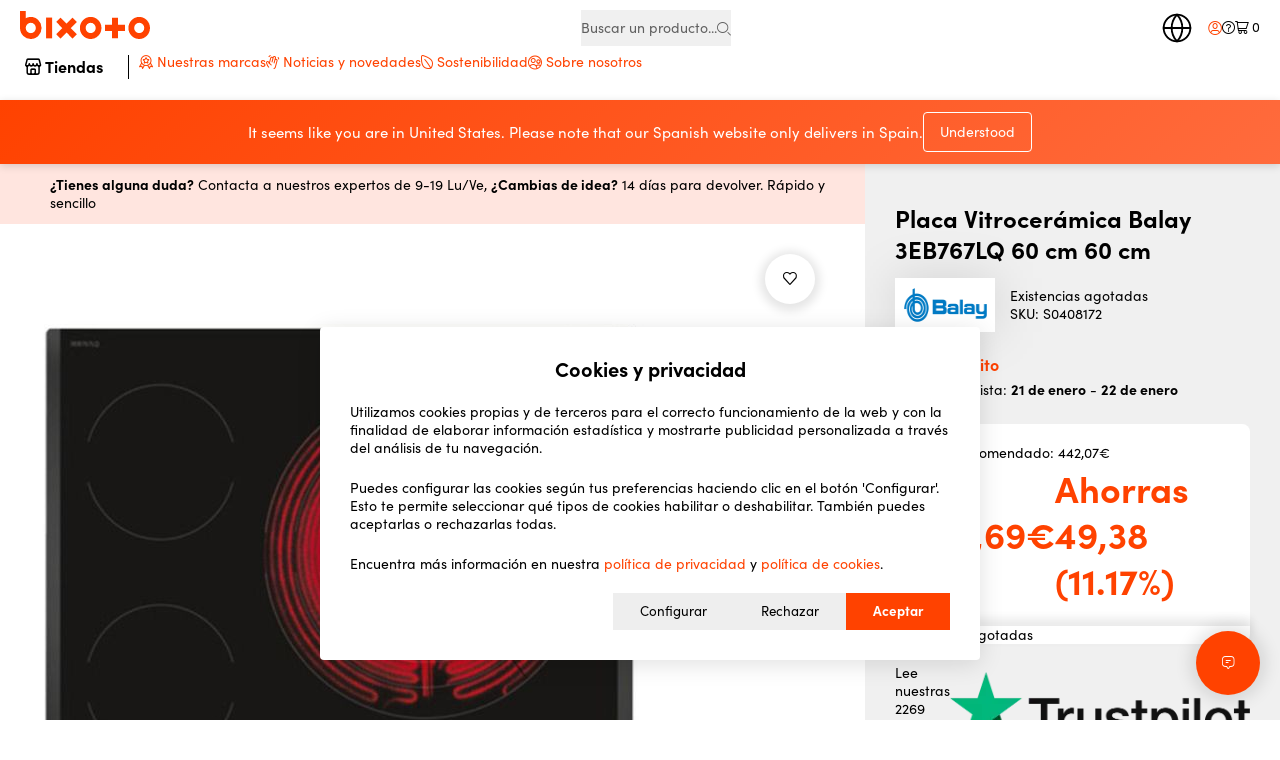

--- FILE ---
content_type: text/css
request_url: https://bixoto.com/_app/immutable/assets/QtySelector.aMP2Dcvy.css
body_size: 413
content:
:root{--main: #ff4200;--main--l: #fff4f2;--secondary: #34c9a2;--secondary--l: #ebfaf6;--alt: #e49b2d;--alt--h: #e18904;--grey: #f0f0f0;--grey--border: #b8b8b8;--grey--b: #606060;--white: #ffffff;--black: #000000;--red: #d32020;--sm: 480px;--md: 768px;--lg: 1024px;--xl: 1200px;--xxl: 1500px;--header-height: 100px;--header-height-sm: 60px}.qty-wrapper.svelte-1zvrza{display:flex;align-items:center;background:#fff}.qty-wrapper.svelte-1zvrza .icon-minus-full:where(.svelte-1zvrza),.qty-wrapper.svelte-1zvrza .icon-plus-full:where(.svelte-1zvrza){position:relative;width:32px;height:30px;display:flex;justify-content:center;align-items:center;transition:all linear .125s;cursor:pointer;border:1px solid var(--grey--b)}.qty-wrapper.svelte-1zvrza .icon-minus-full:where(.svelte-1zvrza):before,.qty-wrapper.svelte-1zvrza .icon-plus-full:where(.svelte-1zvrza):before{content:"";position:absolute;border-bottom:1px solid black;width:14px}.qty-wrapper.svelte-1zvrza .icon-plus-full:where(.svelte-1zvrza):after{content:"";position:absolute;border-bottom:1px solid black;width:14px;transform:rotate(90deg)}.qty-wrapper.svelte-1zvrza input:where(.svelte-1zvrza){height:20px;width:24px;background:transparent;text-align:center;padding:4px 5px;color:var(--grey--b);border:1px solid var(--grey--b);transition:all linear .125s;-webkit-appearance:none;-moz-appearance:textfield;margin:0 -1px}.qty-wrapper.svelte-1zvrza input:where(.svelte-1zvrza):hover,.qty-wrapper.svelte-1zvrza input:where(.svelte-1zvrza):focus{border:1px solid #cad7d5;outline:0}.qty-wrapper.svelte-1zvrza input:where(.svelte-1zvrza)::-webkit-outer-spin-button,.qty-wrapper.svelte-1zvrza input:where(.svelte-1zvrza)::-webkit-inner-spin-button{-webkit-appearance:none;margin:0}.qty-wrapper.nullable.svelte-1zvrza{height:40px}.qty-wrapper.nullable.svelte-1zvrza .icon-minus-full:where(.svelte-1zvrza),.qty-wrapper.nullable.svelte-1zvrza .icon-plus-full:where(.svelte-1zvrza){border:none;width:38px;height:40px}.qty-wrapper.nullable.svelte-1zvrza input:where(.svelte-1zvrza){border:none;color:#000;border-left:1px solid var(--grey--border);border-right:1px solid var(--grey--border)}


--- FILE ---
content_type: text/css
request_url: https://bixoto.com/_app/immutable/assets/BrandsBanner.mnhgS-zZ.css
body_size: 620
content:
.content.svelte-uetrmt{width:100000px}.text.svelte-uetrmt{display:flex;align-items:center;animation-name:svelte-uetrmt-animation;animation-timing-function:linear;animation-iteration-count:infinite;float:left}.paused.svelte-uetrmt .text:where(.svelte-uetrmt){animation-play-state:paused}@keyframes svelte-uetrmt-animation{to{transform:translate(-100%)}}:root{--main: #ff4200;--main--l: #fff4f2;--secondary: #34c9a2;--secondary--l: #ebfaf6;--alt: #e49b2d;--alt--h: #e18904;--grey: #f0f0f0;--grey--border: #b8b8b8;--grey--b: #606060;--white: #ffffff;--black: #000000;--red: #d32020;--sm: 480px;--md: 768px;--lg: 1024px;--xl: 1200px;--xxl: 1500px;--header-height: 100px;--header-height-sm: 60px}.brands.product.svelte-1v2gxi7{margin:0 -20px}@media(min-width:769px){.brands.product.svelte-1v2gxi7{margin-left:-35px;margin-right:-35px}}@media(min-width:769px){.brands.product.svelte-1v2gxi7{margin-left:-50px;margin-right:-50px}}.brands__inner.svelte-1v2gxi7{display:flex;flex-direction:column;align-items:center;padding-top:20px;padding-bottom:20px}@media(min-width:769px){.brands__inner.svelte-1v2gxi7{flex-direction:row;justify-content:space-between;padding-top:40px;padding-bottom:40px}}.brands__inner.svelte-1v2gxi7 h2:where(.svelte-1v2gxi7){font-weight:700;color:#000;line-height:1;margin-bottom:0}.brands__title.svelte-1v2gxi7 h2:where(.svelte-1v2gxi7){font-weight:900;margin-bottom:15px}@media(max-width:768px){.brands__title.svelte-1v2gxi7{display:flex;justify-content:space-between}.brands__title.svelte-1v2gxi7 h2:where(.svelte-1v2gxi7){margin-bottom:8px}.brands__title.svelte-1v2gxi7 a:where(.svelte-1v2gxi7){display:none}}.brands__images.svelte-1v2gxi7{display:flex;flex-wrap:wrap;justify-content:space-around;align-items:center;width:100%;position:relative}@media(min-width:769px){.brands__images.svelte-1v2gxi7{width:calc(100% - 220px)}}.brands__images.svelte-1v2gxi7:before,.brands__images.svelte-1v2gxi7:after{content:"";position:absolute;pointer-events:none;z-index:1;width:50px;height:100%;background:linear-gradient(90deg,#fff0,#fff)}.brands__images.svelte-1v2gxi7:before{left:0;transform:rotate(180deg)}.brands__images.svelte-1v2gxi7:after{right:0}.brands__images.svelte-1v2gxi7 a:where(.svelte-1v2gxi7){display:flex;justify-content:center;padding:0 5px}@media(min-width:769px){.brands__images.svelte-1v2gxi7 a:where(.svelte-1v2gxi7){padding:0 15px}}@media(min-width:769px){.brands__images.svelte-1v2gxi7 a:where(.svelte-1v2gxi7):hover img:where(.svelte-1v2gxi7){transform:scale(1.1)}}.brands__images.svelte-1v2gxi7 a:where(.svelte-1v2gxi7) img:where(.svelte-1v2gxi7){height:auto;width:100%;margin:10px;max-width:100px;transition:all linear .125s}@media(min-width:769px){.brands__images.svelte-1v2gxi7 a:where(.svelte-1v2gxi7) img:where(.svelte-1v2gxi7){max-width:130px}}


--- FILE ---
content_type: application/javascript; charset=UTF-8
request_url: https://bixoto.com/_app/immutable/chunks/C3_VJq3y.js
body_size: 12399
content:
try{let e="undefined"!=typeof window?window:"undefined"!=typeof global?global:"undefined"!=typeof globalThis?globalThis:"undefined"!=typeof self?self:{},t=(new e.Error).stack;t&&(e._sentryDebugIds=e._sentryDebugIds||{},e._sentryDebugIds[t]="073afde9-0aae-44f4-b0f8-be07442359fe",e._sentryDebugIdIdentifier="sentry-dbid-073afde9-0aae-44f4-b0f8-be07442359fe")}catch(Le){}try{let e="undefined"!=typeof window?window:"undefined"!=typeof global?global:"undefined"!=typeof globalThis?globalThis:"undefined"!=typeof self?self:{},t=(new e.Error).stack;t&&(e._sentryDebugIds=e._sentryDebugIds||{},e._sentryDebugIds[t]="9c0f282c-2115-4b8a-8c14-5a6bf1196b26",e._sentryDebugIdIdentifier="sentry-dbid-9c0f282c-2115-4b8a-8c14-5a6bf1196b26")}catch(Le){}import"./DJKKWlwy.js";import{o as e,d as t}from"./GcBbX0Jz.js";import{p as n,D as i,aK as s,Y as r,g as o,aF as a,a6 as d,b as c,bc as u,d as l,r as h,a as I,e as f,aE as m,F as p,c as E,f as x,u as S,s as g}from"./DJECql2h.js";import{s as T}from"./CnenSvO6.js";import{b as A}from"./DH61Aw0b.js";import{p as C,r as b,s as _}from"./72Q9vhJm.js";import{p as y,S as L,R as O}from"./CQPwZLqH.js";import{_ as v,a as M,f as F,g as R,M as w,b as D,c as N,d as k,u as U}from"./DBcaL1ws.js";import{e as B}from"./Cf5HaTeb.js";import{a as P}from"./Br8BmTU0.js";import{e as H}from"./Bluo_ywy.js";import{c as V}from"./CJx6R4aa.js";import{n as $}from"./DmQB8o-P.js";import{i as j}from"./DzAkY1fT.js";var G,z,X,K,W,q,Y={ANCHOR:"mdc-menu-surface--anchor",ANIMATING_CLOSED:"mdc-menu-surface--animating-closed",ANIMATING_OPEN:"mdc-menu-surface--animating-open",FIXED:"mdc-menu-surface--fixed",IS_OPEN_BELOW:"mdc-menu-surface--is-open-below",OPEN:"mdc-menu-surface--open",ROOT:"mdc-menu-surface"},Q={CLOSED_EVENT:"MDCMenuSurface:closed",CLOSING_EVENT:"MDCMenuSurface:closing",OPENED_EVENT:"MDCMenuSurface:opened",OPENING_EVENT:"MDCMenuSurface:opening",FOCUSABLE_ELEMENTS:["button:not(:disabled)",'[href]:not([aria-disabled="true"])',"input:not(:disabled)","select:not(:disabled)","textarea:not(:disabled)",'[tabindex]:not([tabindex="-1"]):not([aria-disabled="true"])'].join(", ")},Z={TRANSITION_OPEN_DURATION:120,TRANSITION_CLOSE_DURATION:75,MARGIN_TO_EDGE:32,ANCHOR_TO_MENU_SURFACE_WIDTH_RATIO:.67,TOUCH_EVENT_WAIT_MS:30};(z=G||(G={}))[z.BOTTOM=1]="BOTTOM",z[z.CENTER=2]="CENTER",z[z.RIGHT=4]="RIGHT",z[z.FLIP_RTL=8]="FLIP_RTL",(K=X||(X={}))[K.TOP_LEFT=0]="TOP_LEFT",K[K.TOP_RIGHT=4]="TOP_RIGHT",K[K.BOTTOM_LEFT=1]="BOTTOM_LEFT",K[K.BOTTOM_RIGHT=5]="BOTTOM_RIGHT",K[K.TOP_START=8]="TOP_START",K[K.TOP_END=12]="TOP_END",K[K.BOTTOM_START=9]="BOTTOM_START",K[K.BOTTOM_END=13]="BOTTOM_END";var J={LIST_ITEM_ACTIVATED_CLASS:"mdc-list-item--activated",LIST_ITEM_CLASS:"mdc-list-item",LIST_ITEM_DISABLED_CLASS:"mdc-list-item--disabled",LIST_ITEM_SELECTED_CLASS:"mdc-list-item--selected",LIST_ITEM_TEXT_CLASS:"mdc-list-item__text",LIST_ITEM_PRIMARY_TEXT_CLASS:"mdc-list-item__primary-text",ROOT:"mdc-list"};(W={})[""+J.LIST_ITEM_ACTIVATED_CLASS]="mdc-list-item--activated",W[""+J.LIST_ITEM_CLASS]="mdc-list-item",W[""+J.LIST_ITEM_DISABLED_CLASS]="mdc-list-item--disabled",W[""+J.LIST_ITEM_SELECTED_CLASS]="mdc-list-item--selected",W[""+J.LIST_ITEM_PRIMARY_TEXT_CLASS]="mdc-list-item__primary-text",W[""+J.ROOT]="mdc-list";var ee=((q={})[""+J.LIST_ITEM_ACTIVATED_CLASS]="mdc-deprecated-list-item--activated",q[""+J.LIST_ITEM_CLASS]="mdc-deprecated-list-item",q[""+J.LIST_ITEM_DISABLED_CLASS]="mdc-deprecated-list-item--disabled",q[""+J.LIST_ITEM_SELECTED_CLASS]="mdc-deprecated-list-item--selected",q[""+J.LIST_ITEM_TEXT_CLASS]="mdc-deprecated-list-item__text",q[""+J.LIST_ITEM_PRIMARY_TEXT_CLASS]="mdc-deprecated-list-item__primary-text",q[""+J.ROOT]="mdc-deprecated-list",q),te={ACTION_EVENT:"MDCList:action",SELECTION_CHANGE_EVENT:"MDCList:selectionChange",ARIA_CHECKED:"aria-checked",ARIA_CHECKED_CHECKBOX_SELECTOR:'[role="checkbox"][aria-checked="true"]',ARIA_CHECKED_RADIO_SELECTOR:'[role="radio"][aria-checked="true"]',ARIA_CURRENT:"aria-current",ARIA_DISABLED:"aria-disabled",ARIA_ORIENTATION:"aria-orientation",ARIA_ORIENTATION_HORIZONTAL:"horizontal",ARIA_ROLE_CHECKBOX_SELECTOR:'[role="checkbox"]',ARIA_SELECTED:"aria-selected",ARIA_INTERACTIVE_ROLES_SELECTOR:'[role="listbox"], [role="menu"]',ARIA_MULTI_SELECTABLE_SELECTOR:'[aria-multiselectable="true"]',CHECKBOX_RADIO_SELECTOR:'input[type="checkbox"], input[type="radio"]',CHECKBOX_SELECTOR:'input[type="checkbox"]',CHILD_ELEMENTS_TO_TOGGLE_TABINDEX:"\n    ."+J.LIST_ITEM_CLASS+" button:not(:disabled),\n    ."+J.LIST_ITEM_CLASS+" a,\n    ."+ee[J.LIST_ITEM_CLASS]+" button:not(:disabled),\n    ."+ee[J.LIST_ITEM_CLASS]+" a\n  ",DEPRECATED_SELECTOR:".mdc-deprecated-list",FOCUSABLE_CHILD_ELEMENTS:"\n    ."+J.LIST_ITEM_CLASS+" button:not(:disabled),\n    ."+J.LIST_ITEM_CLASS+" a,\n    ."+J.LIST_ITEM_CLASS+' input[type="radio"]:not(:disabled),\n    .'+J.LIST_ITEM_CLASS+' input[type="checkbox"]:not(:disabled),\n    .'+ee[J.LIST_ITEM_CLASS]+" button:not(:disabled),\n    ."+ee[J.LIST_ITEM_CLASS]+" a,\n    ."+ee[J.LIST_ITEM_CLASS]+' input[type="radio"]:not(:disabled),\n    .'+ee[J.LIST_ITEM_CLASS]+' input[type="checkbox"]:not(:disabled)\n  ',RADIO_SELECTOR:'input[type="radio"]',SELECTED_ITEM_SELECTOR:'[aria-selected="true"], [aria-current="true"]'},ne={UNSET_INDEX:-1,TYPEAHEAD_BUFFER_CLEAR_TIMEOUT_MS:300},ie=["input","button","textarea","select"],se=function(e){var t=e.target;if(t){var n=(""+t.tagName).toLowerCase();-1===ie.indexOf(n)&&e.preventDefault()}};function re(e,t){var n,i=e.nextChar,s=e.focusItemAtIndex,r=e.sortedIndexByFirstChar,o=e.focusedItemIndex,a=e.skipFocus,d=e.isItemAtIndexDisabled;return clearTimeout(t.bufferClearTimeout),t.bufferClearTimeout=setTimeout(function(){ae(t)},ne.TYPEAHEAD_BUFFER_CLEAR_TIMEOUT_MS),t.typeaheadBuffer=t.typeaheadBuffer+i,n=1===t.typeaheadBuffer.length?function(e,t,n,i){var s=i.typeaheadBuffer[0],r=e.get(s);if(!r)return-1;if(s===i.currentFirstChar&&r[i.sortedIndexCursor].index===t){i.sortedIndexCursor=(i.sortedIndexCursor+1)%r.length;var o=r[i.sortedIndexCursor].index;if(!n(o))return o}i.currentFirstChar=s;var a,d=-1;for(a=0;a<r.length;a++)if(!n(r[a].index)){d=a;break}for(;a<r.length;a++)if(r[a].index>t&&!n(r[a].index)){d=a;break}if(-1!==d)return i.sortedIndexCursor=d,r[i.sortedIndexCursor].index;return-1}(r,o,d,t):function(e,t,n){var i=n.typeaheadBuffer[0],s=e.get(i);if(!s)return-1;var r=s[n.sortedIndexCursor];if(0===r.text.lastIndexOf(n.typeaheadBuffer,0)&&!t(r.index))return r.index;var o=(n.sortedIndexCursor+1)%s.length,a=-1;for(;o!==n.sortedIndexCursor;){var d=s[o],c=0===d.text.lastIndexOf(n.typeaheadBuffer,0),u=!t(d.index);if(c&&u){a=o;break}o=(o+1)%s.length}if(-1!==a)return n.sortedIndexCursor=a,s[n.sortedIndexCursor].index;return-1}(r,d,t),-1===n||a||s(n),n}function oe(e){return e.typeaheadBuffer.length>0}function ae(e){e.typeaheadBuffer=""}function de(e,t){var n=e.event,i=e.isTargetListItem,s=e.focusedItemIndex,r=e.focusItemAtIndex,o=e.sortedIndexByFirstChar,a=e.isItemAtIndexDisabled,d="ArrowLeft"===$(n),c="ArrowUp"===$(n),u="ArrowRight"===$(n),l="ArrowDown"===$(n),h="Home"===$(n),I="End"===$(n),f="Enter"===$(n),m="Spacebar"===$(n);return n.altKey||n.ctrlKey||n.metaKey||d||c||u||l||h||I||f?-1:m||1!==n.key.length?m?(i&&se(n),i&&oe(t)?re({focusItemAtIndex:r,focusedItemIndex:s,nextChar:" ",sortedIndexByFirstChar:o,skipFocus:!1,isItemAtIndexDisabled:a},t):-1):-1:(se(n),re({focusItemAtIndex:r,focusedItemIndex:s,nextChar:n.key.toLowerCase(),sortedIndexByFirstChar:o,skipFocus:!1,isItemAtIndexDisabled:a},t))}var ce=["Alt","Control","Meta","Shift"];function ue(e){var t=new Set(e?ce.filter(function(t){return e.getModifierState(t)}):[]);return function(e){return e.every(function(e){return t.has(e)})&&e.length===t.size}}var le,he,Ie=function(e){function t(n){var i=e.call(this,M(M({},t.defaultAdapter),n))||this;return i.wrapFocus=!1,i.isVertical=!0,i.isSingleSelectionList=!1,i.areDisabledItemsFocusable=!0,i.selectedIndex=ne.UNSET_INDEX,i.focusedItemIndex=ne.UNSET_INDEX,i.useActivatedClass=!1,i.useSelectedAttr=!1,i.ariaCurrentAttrValue=null,i.isCheckboxList=!1,i.isRadioList=!1,i.lastSelectedIndex=null,i.hasTypeahead=!1,i.typeaheadState={bufferClearTimeout:0,currentFirstChar:"",sortedIndexCursor:0,typeaheadBuffer:""},i.sortedIndexByFirstChar=new Map,i}return v(t,e),Object.defineProperty(t,"strings",{get:function(){return te},enumerable:!1,configurable:!0}),Object.defineProperty(t,"cssClasses",{get:function(){return J},enumerable:!1,configurable:!0}),Object.defineProperty(t,"numbers",{get:function(){return ne},enumerable:!1,configurable:!0}),Object.defineProperty(t,"defaultAdapter",{get:function(){return{addClassForElementIndex:function(){},focusItemAtIndex:function(){},getAttributeForElementIndex:function(){return null},getFocusedElementIndex:function(){return 0},getListItemCount:function(){return 0},hasCheckboxAtIndex:function(){return!1},hasRadioAtIndex:function(){return!1},isCheckboxCheckedAtIndex:function(){return!1},isFocusInsideList:function(){return!1},isRootFocused:function(){return!1},listItemAtIndexHasClass:function(){return!1},notifyAction:function(){},notifySelectionChange:function(){},removeClassForElementIndex:function(){},setAttributeForElementIndex:function(){},setCheckedCheckboxOrRadioAtIndex:function(){},setTabIndexForListItemChildren:function(){},getPrimaryTextAtIndex:function(){return""}}},enumerable:!1,configurable:!0}),t.prototype.layout=function(){0!==this.adapter.getListItemCount()&&(this.adapter.hasCheckboxAtIndex(0)?this.isCheckboxList=!0:this.adapter.hasRadioAtIndex(0)?this.isRadioList=!0:this.maybeInitializeSingleSelection(),this.hasTypeahead&&(this.sortedIndexByFirstChar=this.typeaheadInitSortedIndex()))},t.prototype.getFocusedItemIndex=function(){return this.focusedItemIndex},t.prototype.setWrapFocus=function(e){this.wrapFocus=e},t.prototype.setVerticalOrientation=function(e){this.isVertical=e},t.prototype.setSingleSelection=function(e){this.isSingleSelectionList=e,e&&(this.maybeInitializeSingleSelection(),this.selectedIndex=this.getSelectedIndexFromDOM())},t.prototype.setDisabledItemsFocusable=function(e){this.areDisabledItemsFocusable=e},t.prototype.maybeInitializeSingleSelection=function(){var e=this.getSelectedIndexFromDOM();e!==ne.UNSET_INDEX&&(this.adapter.listItemAtIndexHasClass(e,J.LIST_ITEM_ACTIVATED_CLASS)&&this.setUseActivatedClass(!0),this.isSingleSelectionList=!0,this.selectedIndex=e)},t.prototype.getSelectedIndexFromDOM=function(){for(var e=ne.UNSET_INDEX,t=this.adapter.getListItemCount(),n=0;n<t;n++){var i=this.adapter.listItemAtIndexHasClass(n,J.LIST_ITEM_SELECTED_CLASS),s=this.adapter.listItemAtIndexHasClass(n,J.LIST_ITEM_ACTIVATED_CLASS);if(i||s){e=n;break}}return e},t.prototype.setHasTypeahead=function(e){this.hasTypeahead=e,e&&(this.sortedIndexByFirstChar=this.typeaheadInitSortedIndex())},t.prototype.isTypeaheadInProgress=function(){return this.hasTypeahead&&oe(this.typeaheadState)},t.prototype.setUseActivatedClass=function(e){this.useActivatedClass=e},t.prototype.setUseSelectedAttribute=function(e){this.useSelectedAttr=e},t.prototype.getSelectedIndex=function(){return this.selectedIndex},t.prototype.setSelectedIndex=function(e,t){void 0===t&&(t={}),this.isIndexValid(e)&&(this.isCheckboxList?this.setCheckboxAtIndex(e,t):this.isRadioList?this.setRadioAtIndex(e,t):this.setSingleSelectionAtIndex(e,t))},t.prototype.handleFocusIn=function(e){e>=0&&(this.focusedItemIndex=e,this.adapter.setAttributeForElementIndex(e,"tabindex","0"),this.adapter.setTabIndexForListItemChildren(e,"0"))},t.prototype.handleFocusOut=function(e){var t=this;e>=0&&(this.adapter.setAttributeForElementIndex(e,"tabindex","-1"),this.adapter.setTabIndexForListItemChildren(e,"-1")),setTimeout(function(){t.adapter.isFocusInsideList()||t.setTabindexToFirstSelectedOrFocusedItem()},0)},t.prototype.isIndexDisabled=function(e){return this.adapter.listItemAtIndexHasClass(e,J.LIST_ITEM_DISABLED_CLASS)},t.prototype.handleKeydown=function(e,t,n){var i,s=this,r="ArrowLeft"===$(e),o="ArrowUp"===$(e),a="ArrowRight"===$(e),d="ArrowDown"===$(e),c="Home"===$(e),u="End"===$(e),l="Enter"===$(e),h="Spacebar"===$(e),I=this.isVertical&&d||!this.isVertical&&a,f=this.isVertical&&o||!this.isVertical&&r,m="A"===e.key||"a"===e.key,p=ue(e);if(this.adapter.isRootFocused()){if((f||u)&&p([]))e.preventDefault(),this.focusLastElement();else if((I||c)&&p([]))e.preventDefault(),this.focusFirstElement();else if(f&&p(["Shift"])&&this.isCheckboxList){e.preventDefault(),-1!==(x=this.focusLastElement())&&this.setSelectedIndexOnAction(x,!1)}else if(I&&p(["Shift"])&&this.isCheckboxList){e.preventDefault(),-1!==(x=this.focusFirstElement())&&this.setSelectedIndexOnAction(x,!1)}this.hasTypeahead&&de({event:e,focusItemAtIndex:function(e){s.focusItemAtIndex(e)},focusedItemIndex:-1,isTargetListItem:t,sortedIndexByFirstChar:this.sortedIndexByFirstChar,isItemAtIndexDisabled:function(e){return s.isIndexDisabled(e)}},this.typeaheadState)}else{var E=this.adapter.getFocusedElementIndex();if(!(-1===E&&(E=n)<0)){if(I&&p([]))se(e),this.focusNextElement(E);else if(f&&p([]))se(e),this.focusPrevElement(E);else if(I&&p(["Shift"])&&this.isCheckboxList){se(e),-1!==(x=this.focusNextElement(E))&&this.setSelectedIndexOnAction(x,!1)}else if(f&&p(["Shift"])&&this.isCheckboxList){var x;se(e),-1!==(x=this.focusPrevElement(E))&&this.setSelectedIndexOnAction(x,!1)}else if(c&&p([]))se(e),this.focusFirstElement();else if(u&&p([]))se(e),this.focusLastElement();else if(c&&p(["Control","Shift"])&&this.isCheckboxList){if(se(e),this.isIndexDisabled(E))return;this.focusFirstElement(),this.toggleCheckboxRange(0,E,E)}else if(u&&p(["Control","Shift"])&&this.isCheckboxList){if(se(e),this.isIndexDisabled(E))return;this.focusLastElement(),this.toggleCheckboxRange(E,this.adapter.getListItemCount()-1,E)}else if(m&&p(["Control"])&&this.isCheckboxList)e.preventDefault(),this.checkboxListToggleAll(this.selectedIndex===ne.UNSET_INDEX?[]:this.selectedIndex,!0);else if((l||h)&&p([])){if(t){if((S=e.target)&&"A"===S.tagName&&l)return;if(se(e),this.isIndexDisabled(E))return;this.isTypeaheadInProgress()||(this.isSelectableList()&&this.setSelectedIndexOnAction(E,!1),this.adapter.notifyAction(E))}}else if((l||h)&&p(["Shift"])&&this.isCheckboxList){var S;if((S=e.target)&&"A"===S.tagName&&l)return;if(se(e),this.isIndexDisabled(E))return;this.isTypeaheadInProgress()||(this.toggleCheckboxRange(null!==(i=this.lastSelectedIndex)&&void 0!==i?i:E,E,E),this.adapter.notifyAction(E))}if(this.hasTypeahead)de({event:e,focusItemAtIndex:function(e){s.focusItemAtIndex(e)},focusedItemIndex:this.focusedItemIndex,isTargetListItem:t,sortedIndexByFirstChar:this.sortedIndexByFirstChar,isItemAtIndexDisabled:function(e){return s.isIndexDisabled(e)}},this.typeaheadState)}}},t.prototype.handleClick=function(e,t,n){var i,s=ue(n);e!==ne.UNSET_INDEX&&(this.isIndexDisabled(e)||(s([])?(this.isSelectableList()&&this.setSelectedIndexOnAction(e,t),this.adapter.notifyAction(e)):this.isCheckboxList&&s(["Shift"])&&(this.toggleCheckboxRange(null!==(i=this.lastSelectedIndex)&&void 0!==i?i:e,e,e),this.adapter.notifyAction(e))))},t.prototype.focusNextElement=function(e){var t=this.adapter.getListItemCount(),n=e,i=null;do{if(++n>=t){if(!this.wrapFocus)return e;n=0}if(n===i)return-1;i=null!=i?i:n}while(!this.areDisabledItemsFocusable&&this.isIndexDisabled(n));return this.focusItemAtIndex(n),n},t.prototype.focusPrevElement=function(e){var t=this.adapter.getListItemCount(),n=e,i=null;do{if(--n<0){if(!this.wrapFocus)return e;n=t-1}if(n===i)return-1;i=null!=i?i:n}while(!this.areDisabledItemsFocusable&&this.isIndexDisabled(n));return this.focusItemAtIndex(n),n},t.prototype.focusFirstElement=function(){return this.focusNextElement(-1)},t.prototype.focusLastElement=function(){return this.focusPrevElement(this.adapter.getListItemCount())},t.prototype.focusInitialElement=function(){var e=this.getFirstSelectedOrFocusedItemIndex();return this.focusItemAtIndex(e),e},t.prototype.setEnabled=function(e,t){this.isIndexValid(e,!1)&&(t?(this.adapter.removeClassForElementIndex(e,J.LIST_ITEM_DISABLED_CLASS),this.adapter.setAttributeForElementIndex(e,te.ARIA_DISABLED,"false")):(this.adapter.addClassForElementIndex(e,J.LIST_ITEM_DISABLED_CLASS),this.adapter.setAttributeForElementIndex(e,te.ARIA_DISABLED,"true")))},t.prototype.setSingleSelectionAtIndex=function(e,t){if(void 0===t&&(t={}),this.selectedIndex!==e||t.forceUpdate){var n=J.LIST_ITEM_SELECTED_CLASS;this.useActivatedClass&&(n=J.LIST_ITEM_ACTIVATED_CLASS),this.selectedIndex!==ne.UNSET_INDEX&&this.adapter.removeClassForElementIndex(this.selectedIndex,n),this.setAriaForSingleSelectionAtIndex(e),this.setTabindexAtIndex(e),e!==ne.UNSET_INDEX&&this.adapter.addClassForElementIndex(e,n),this.selectedIndex=e,t.isUserInteraction&&!t.forceUpdate&&this.adapter.notifySelectionChange([e])}},t.prototype.setAriaForSingleSelectionAtIndex=function(e){this.selectedIndex===ne.UNSET_INDEX&&(this.ariaCurrentAttrValue=this.adapter.getAttributeForElementIndex(e,te.ARIA_CURRENT));var t=null!==this.ariaCurrentAttrValue,n=t?te.ARIA_CURRENT:te.ARIA_SELECTED;if(this.selectedIndex!==ne.UNSET_INDEX&&this.adapter.setAttributeForElementIndex(this.selectedIndex,n,"false"),e!==ne.UNSET_INDEX){var i=t?this.ariaCurrentAttrValue:"true";this.adapter.setAttributeForElementIndex(e,n,i)}},t.prototype.getSelectionAttribute=function(){return this.useSelectedAttr?te.ARIA_SELECTED:te.ARIA_CHECKED},t.prototype.setRadioAtIndex=function(e,t){void 0===t&&(t={});var n=this.getSelectionAttribute();this.adapter.setCheckedCheckboxOrRadioAtIndex(e,!0),(this.selectedIndex!==e||t.forceUpdate)&&(this.selectedIndex!==ne.UNSET_INDEX&&this.adapter.setAttributeForElementIndex(this.selectedIndex,n,"false"),this.adapter.setAttributeForElementIndex(e,n,"true"),this.selectedIndex=e,t.isUserInteraction&&!t.forceUpdate&&this.adapter.notifySelectionChange([e]))},t.prototype.setCheckboxAtIndex=function(e,t){void 0===t&&(t={});for(var n=this.selectedIndex,i=t.isUserInteraction?new Set(n===ne.UNSET_INDEX?[]:n):null,s=this.getSelectionAttribute(),r=[],o=0;o<this.adapter.getListItemCount();o++){var a=null==i?void 0:i.has(o),d=e.indexOf(o)>=0;d!==a&&r.push(o),this.adapter.setCheckedCheckboxOrRadioAtIndex(o,d),this.adapter.setAttributeForElementIndex(o,s,d?"true":"false")}this.selectedIndex=e,t.isUserInteraction&&r.length&&this.adapter.notifySelectionChange(r)},t.prototype.toggleCheckboxRange=function(e,t,n){this.lastSelectedIndex=n;for(var i=new Set(this.selectedIndex===ne.UNSET_INDEX?[]:this.selectedIndex),s=!(null==i?void 0:i.has(n)),r=F([e,t].sort(),2),o=r[0],a=r[1],d=this.getSelectionAttribute(),c=[],u=o;u<=a;u++){if(!this.isIndexDisabled(u))s!==i.has(u)&&(c.push(u),this.adapter.setCheckedCheckboxOrRadioAtIndex(u,s),this.adapter.setAttributeForElementIndex(u,d,""+s),s?i.add(u):i.delete(u))}c.length&&(this.selectedIndex=R([],F(i)),this.adapter.notifySelectionChange(c))},t.prototype.setTabindexAtIndex=function(e){this.focusedItemIndex===ne.UNSET_INDEX&&0!==e?this.adapter.setAttributeForElementIndex(0,"tabindex","-1"):this.focusedItemIndex>=0&&this.focusedItemIndex!==e&&this.adapter.setAttributeForElementIndex(this.focusedItemIndex,"tabindex","-1"),this.selectedIndex instanceof Array||this.selectedIndex===e||this.adapter.setAttributeForElementIndex(this.selectedIndex,"tabindex","-1"),e!==ne.UNSET_INDEX&&this.adapter.setAttributeForElementIndex(e,"tabindex","0")},t.prototype.isSelectableList=function(){return this.isSingleSelectionList||this.isCheckboxList||this.isRadioList},t.prototype.setTabindexToFirstSelectedOrFocusedItem=function(){var e=this.getFirstSelectedOrFocusedItemIndex();this.setTabindexAtIndex(e)},t.prototype.getFirstSelectedOrFocusedItemIndex=function(){return this.isSelectableList()?"number"==typeof this.selectedIndex&&this.selectedIndex!==ne.UNSET_INDEX?this.selectedIndex:this.selectedIndex instanceof Array&&this.selectedIndex.length>0?this.selectedIndex.reduce(function(e,t){return Math.min(e,t)}):0:Math.max(this.focusedItemIndex,0)},t.prototype.isIndexValid=function(e,t){var n=this;if(void 0===t&&(t=!0),e instanceof Array){if(!this.isCheckboxList&&t)throw new Error("MDCListFoundation: Array of index is only supported for checkbox based list");return 0===e.length||e.some(function(e){return n.isIndexInRange(e)})}if("number"==typeof e){if(this.isCheckboxList&&t)throw new Error("MDCListFoundation: Expected array of index for checkbox based list but got number: "+e);return this.isIndexInRange(e)||this.isSingleSelectionList&&e===ne.UNSET_INDEX}return!1},t.prototype.isIndexInRange=function(e){var t=this.adapter.getListItemCount();return e>=0&&e<t},t.prototype.setSelectedIndexOnAction=function(e,t){this.lastSelectedIndex=e,this.isCheckboxList?(this.toggleCheckboxAtIndex(e,t),this.adapter.notifySelectionChange([e])):this.setSelectedIndex(e,{isUserInteraction:!0})},t.prototype.toggleCheckboxAtIndex=function(e,t){var n,i=this.getSelectionAttribute(),s=this.adapter.isCheckboxCheckedAtIndex(e);t?n=s:(n=!s,this.adapter.setCheckedCheckboxOrRadioAtIndex(e,n)),this.adapter.setAttributeForElementIndex(e,i,n?"true":"false");var r=this.selectedIndex===ne.UNSET_INDEX?[]:this.selectedIndex.slice();n?r.push(e):r=r.filter(function(t){return t!==e}),this.selectedIndex=r},t.prototype.focusItemAtIndex=function(e){this.adapter.focusItemAtIndex(e),this.focusedItemIndex=e},t.prototype.checkboxListToggleAll=function(e,t){var n=this.adapter.getListItemCount();if(e.length===n)this.setCheckboxAtIndex([],{isUserInteraction:t});else{for(var i=[],s=0;s<n;s++)(!this.isIndexDisabled(s)||e.indexOf(s)>-1)&&i.push(s);this.setCheckboxAtIndex(i,{isUserInteraction:t})}},t.prototype.typeaheadMatchItem=function(e,t,n){var i=this;return void 0===n&&(n=!1),re({focusItemAtIndex:function(e){i.focusItemAtIndex(e)},focusedItemIndex:t||this.focusedItemIndex,nextChar:e,sortedIndexByFirstChar:this.sortedIndexByFirstChar,skipFocus:n,isItemAtIndexDisabled:function(e){return i.isIndexDisabled(e)}},this.typeaheadState)},t.prototype.typeaheadInitSortedIndex=function(){return function(e,t){for(var n=new Map,i=0;i<e;i++){var s=t(i).trim();if(s){var r=s[0].toLowerCase();n.has(r)||n.set(r,[]),n.get(r).push({text:s.toLowerCase(),index:i})}}return n.forEach(function(e){e.sort(function(e,t){return e.index-t.index})}),n}(this.adapter.getListItemCount(),this.adapter.getPrimaryTextAtIndex)},t.prototype.clearTypeaheadBuffer=function(){ae(this.typeaheadState)},t}(w),fe=function(e){function t(n){var i=e.call(this,M(M({},t.defaultAdapter),n))||this;return i.isSurfaceOpen=!1,i.isQuickOpen=!1,i.isHoistedElement=!1,i.isFixedPosition=!1,i.isHorizontallyCenteredOnViewport=!1,i.maxHeight=0,i.openBottomBias=0,i.openAnimationEndTimerId=0,i.closeAnimationEndTimerId=0,i.animationRequestId=0,i.anchorCorner=X.TOP_START,i.originCorner=X.TOP_START,i.anchorMargin={top:0,right:0,bottom:0,left:0},i.position={x:0,y:0},i}return v(t,e),Object.defineProperty(t,"cssClasses",{get:function(){return Y},enumerable:!1,configurable:!0}),Object.defineProperty(t,"strings",{get:function(){return Q},enumerable:!1,configurable:!0}),Object.defineProperty(t,"numbers",{get:function(){return Z},enumerable:!1,configurable:!0}),Object.defineProperty(t,"Corner",{get:function(){return X},enumerable:!1,configurable:!0}),Object.defineProperty(t,"defaultAdapter",{get:function(){return{addClass:function(){},removeClass:function(){},hasClass:function(){return!1},hasAnchor:function(){return!1},isElementInContainer:function(){return!1},isFocused:function(){return!1},isRtl:function(){return!1},getInnerDimensions:function(){return{height:0,width:0}},getAnchorDimensions:function(){return null},getWindowDimensions:function(){return{height:0,width:0}},getBodyDimensions:function(){return{height:0,width:0}},getWindowScroll:function(){return{x:0,y:0}},setPosition:function(){},setMaxHeight:function(){},setTransformOrigin:function(){},saveFocus:function(){},restoreFocus:function(){},notifyClose:function(){},notifyClosing:function(){},notifyOpen:function(){},notifyOpening:function(){}}},enumerable:!1,configurable:!0}),t.prototype.init=function(){var e=t.cssClasses,n=e.ROOT,i=e.OPEN;if(!this.adapter.hasClass(n))throw new Error(n+" class required in root element.");this.adapter.hasClass(i)&&(this.isSurfaceOpen=!0)},t.prototype.destroy=function(){clearTimeout(this.openAnimationEndTimerId),clearTimeout(this.closeAnimationEndTimerId),cancelAnimationFrame(this.animationRequestId)},t.prototype.setAnchorCorner=function(e){this.anchorCorner=e},t.prototype.flipCornerHorizontally=function(){this.originCorner=this.originCorner^G.RIGHT},t.prototype.setAnchorMargin=function(e){this.anchorMargin.top=e.top||0,this.anchorMargin.right=e.right||0,this.anchorMargin.bottom=e.bottom||0,this.anchorMargin.left=e.left||0},t.prototype.setIsHoisted=function(e){this.isHoistedElement=e},t.prototype.setFixedPosition=function(e){this.isFixedPosition=e},t.prototype.isFixed=function(){return this.isFixedPosition},t.prototype.setAbsolutePosition=function(e,t){this.position.x=this.isFinite(e)?e:0,this.position.y=this.isFinite(t)?t:0},t.prototype.setIsHorizontallyCenteredOnViewport=function(e){this.isHorizontallyCenteredOnViewport=e},t.prototype.setQuickOpen=function(e){this.isQuickOpen=e},t.prototype.setMaxHeight=function(e){this.maxHeight=e},t.prototype.setOpenBottomBias=function(e){this.openBottomBias=e},t.prototype.isOpen=function(){return this.isSurfaceOpen},t.prototype.open=function(){var e=this;this.isSurfaceOpen||(this.adapter.notifyOpening(),this.adapter.saveFocus(),this.isQuickOpen?(this.isSurfaceOpen=!0,this.adapter.addClass(t.cssClasses.OPEN),this.dimensions=this.adapter.getInnerDimensions(),this.autoposition(),this.adapter.notifyOpen()):(this.adapter.addClass(t.cssClasses.ANIMATING_OPEN),this.animationRequestId=requestAnimationFrame(function(){e.dimensions=e.adapter.getInnerDimensions(),e.autoposition(),e.adapter.addClass(t.cssClasses.OPEN),e.openAnimationEndTimerId=setTimeout(function(){e.openAnimationEndTimerId=0,e.adapter.removeClass(t.cssClasses.ANIMATING_OPEN),e.adapter.notifyOpen()},Z.TRANSITION_OPEN_DURATION)}),this.isSurfaceOpen=!0))},t.prototype.close=function(e){var n=this;if(void 0===e&&(e=!1),this.isSurfaceOpen){if(this.adapter.notifyClosing(),this.isQuickOpen)return this.isSurfaceOpen=!1,e||this.maybeRestoreFocus(),this.adapter.removeClass(t.cssClasses.OPEN),this.adapter.removeClass(t.cssClasses.IS_OPEN_BELOW),void this.adapter.notifyClose();this.adapter.addClass(t.cssClasses.ANIMATING_CLOSED),requestAnimationFrame(function(){n.adapter.removeClass(t.cssClasses.OPEN),n.adapter.removeClass(t.cssClasses.IS_OPEN_BELOW),n.closeAnimationEndTimerId=setTimeout(function(){n.closeAnimationEndTimerId=0,n.adapter.removeClass(t.cssClasses.ANIMATING_CLOSED),n.adapter.notifyClose()},Z.TRANSITION_CLOSE_DURATION)}),this.isSurfaceOpen=!1,e||this.maybeRestoreFocus()}},t.prototype.handleBodyClick=function(e){var t=e.target;this.adapter.isElementInContainer(t)||this.close()},t.prototype.handleKeydown=function(e){var t=e.keyCode;("Escape"===e.key||27===t)&&this.close()},t.prototype.autoposition=function(){var e;this.measurements=this.getAutoLayoutmeasurements();var n=this.getoriginCorner(),i=this.getMenuSurfaceMaxHeight(n),s=this.hasBit(n,G.BOTTOM)?"bottom":"top",r=this.hasBit(n,G.RIGHT)?"right":"left",o=this.getHorizontalOriginOffset(n),a=this.getVerticalOriginOffset(n),d=this.measurements,c=d.anchorSize,u=d.surfaceSize,l=((e={})[r]=o,e[s]=a,e);c.width/u.width>Z.ANCHOR_TO_MENU_SURFACE_WIDTH_RATIO&&(r="center"),(this.isHoistedElement||this.isFixedPosition)&&this.adjustPositionForHoistedElement(l),this.adapter.setTransformOrigin(r+" "+s),this.adapter.setPosition(l),this.adapter.setMaxHeight(i?i+"px":""),this.hasBit(n,G.BOTTOM)||this.adapter.addClass(t.cssClasses.IS_OPEN_BELOW)},t.prototype.getAutoLayoutmeasurements=function(){var e=this.adapter.getAnchorDimensions(),t=this.adapter.getBodyDimensions(),n=this.adapter.getWindowDimensions(),i=this.adapter.getWindowScroll();return e||(e={top:this.position.y,right:this.position.x,bottom:this.position.y,left:this.position.x,width:0,height:0}),{anchorSize:e,bodySize:t,surfaceSize:this.dimensions,viewportDistance:{top:e.top,right:n.width-e.right,bottom:n.height-e.bottom,left:e.left},viewportSize:n,windowScroll:i}},t.prototype.getoriginCorner=function(){var e,n,i=this.originCorner,s=this.measurements,r=s.viewportDistance,o=s.anchorSize,a=s.surfaceSize,d=t.numbers.MARGIN_TO_EDGE;this.hasBit(this.anchorCorner,G.BOTTOM)?(e=r.top-d+this.anchorMargin.bottom,n=r.bottom-d-this.anchorMargin.bottom):(e=r.top-d+this.anchorMargin.top,n=r.bottom-d+o.height-this.anchorMargin.top),!(n-a.height>0)&&e>n+this.openBottomBias&&(i=this.setBit(i,G.BOTTOM));var c,u,l=this.adapter.isRtl(),h=this.hasBit(this.anchorCorner,G.FLIP_RTL),I=this.hasBit(this.anchorCorner,G.RIGHT)||this.hasBit(i,G.RIGHT),f=!1;(f=l&&h?!I:I)?(c=r.left+o.width+this.anchorMargin.right,u=r.right-this.anchorMargin.right):(c=r.left+this.anchorMargin.left,u=r.right+o.width-this.anchorMargin.left);var m=c-a.width>0,p=u-a.width>0,E=this.hasBit(i,G.FLIP_RTL)&&this.hasBit(i,G.RIGHT);return p&&E&&l||!m&&E?i=this.unsetBit(i,G.RIGHT):(m&&f&&l||m&&!f&&I||!p&&c>=u)&&(i=this.setBit(i,G.RIGHT)),i},t.prototype.getMenuSurfaceMaxHeight=function(e){if(this.maxHeight>0)return this.maxHeight;var n=this.measurements.viewportDistance,i=0,s=this.hasBit(e,G.BOTTOM),r=this.hasBit(this.anchorCorner,G.BOTTOM),o=t.numbers.MARGIN_TO_EDGE;return s?(i=n.top+this.anchorMargin.top-o,r||(i+=this.measurements.anchorSize.height)):(i=n.bottom-this.anchorMargin.bottom+this.measurements.anchorSize.height-o,r&&(i-=this.measurements.anchorSize.height)),i},t.prototype.getHorizontalOriginOffset=function(e){var t=this.measurements.anchorSize,n=this.hasBit(e,G.RIGHT),i=this.hasBit(this.anchorCorner,G.RIGHT);if(n){var s=i?t.width-this.anchorMargin.left:this.anchorMargin.right;return this.isHoistedElement||this.isFixedPosition?s-(this.measurements.viewportSize.width-this.measurements.bodySize.width):s}return i?t.width-this.anchorMargin.right:this.anchorMargin.left},t.prototype.getVerticalOriginOffset=function(e){var t=this.measurements.anchorSize,n=this.hasBit(e,G.BOTTOM),i=this.hasBit(this.anchorCorner,G.BOTTOM);return n?i?t.height-this.anchorMargin.top:-this.anchorMargin.bottom:i?t.height+this.anchorMargin.bottom:this.anchorMargin.top},t.prototype.adjustPositionForHoistedElement=function(e){var t,n,i=this.measurements,s=i.windowScroll,r=i.viewportDistance,o=i.surfaceSize,a=i.viewportSize,d=Object.keys(e);try{for(var c=D(d),u=c.next();!u.done;u=c.next()){var l=u.value,h=e[l]||0;!this.isHorizontallyCenteredOnViewport||"left"!==l&&"right"!==l?(h+=r[l],this.isFixedPosition||("top"===l?h+=s.y:"bottom"===l?h-=s.y:"left"===l?h+=s.x:h-=s.x),e[l]=h):e[l]=(a.width-o.width)/2}}catch(I){t={error:I}}finally{try{u&&!u.done&&(n=c.return)&&n.call(c)}finally{if(t)throw t.error}}},t.prototype.maybeRestoreFocus=function(){var e=this,t=this.adapter.isFocused(),n=this.adapter.getOwnerDocument?this.adapter.getOwnerDocument():document,i=n.activeElement&&this.adapter.isElementInContainer(n.activeElement);(t||i)&&setTimeout(function(){e.adapter.restoreFocus()},Z.TOUCH_EVENT_WAIT_MS)},t.prototype.hasBit=function(e,t){return Boolean(e&t)},t.prototype.setBit=function(e,t){return e|t},t.prototype.unsetBit=function(e,t){return e^t},t.prototype.isFinite=function(e){return"number"==typeof e&&isFinite(e)},t}(w),me={MENU_SELECTED_LIST_ITEM:"mdc-menu-item--selected",MENU_SELECTION_GROUP:"mdc-menu__selection-group",ROOT:"mdc-menu"},pe={ARIA_CHECKED_ATTR:"aria-checked",ARIA_DISABLED_ATTR:"aria-disabled",CHECKBOX_SELECTOR:'input[type="checkbox"]',LIST_SELECTOR:".mdc-list,.mdc-deprecated-list",SELECTED_EVENT:"MDCMenu:selected",SKIP_RESTORE_FOCUS:"data-menu-item-skip-restore-focus"},Ee={FOCUS_ROOT_INDEX:-1};(he=le||(le={}))[he.NONE=0]="NONE",he[he.LIST_ROOT=1]="LIST_ROOT",he[he.FIRST_ITEM=2]="FIRST_ITEM",he[he.LAST_ITEM=3]="LAST_ITEM";var xe=function(e){function t(n){var i=e.call(this,M(M({},t.defaultAdapter),n))||this;return i.closeAnimationEndTimerId=0,i.defaultFocusState=le.LIST_ROOT,i.selectedIndex=-1,i}return v(t,e),Object.defineProperty(t,"cssClasses",{get:function(){return me},enumerable:!1,configurable:!0}),Object.defineProperty(t,"strings",{get:function(){return pe},enumerable:!1,configurable:!0}),Object.defineProperty(t,"numbers",{get:function(){return Ee},enumerable:!1,configurable:!0}),Object.defineProperty(t,"defaultAdapter",{get:function(){return{addClassToElementAtIndex:function(){},removeClassFromElementAtIndex:function(){},addAttributeToElementAtIndex:function(){},removeAttributeFromElementAtIndex:function(){},getAttributeFromElementAtIndex:function(){return null},elementContainsClass:function(){return!1},closeSurface:function(){},getElementIndex:function(){return-1},notifySelected:function(){},getMenuItemCount:function(){return 0},focusItemAtIndex:function(){},focusListRoot:function(){},getSelectedSiblingOfItemAtIndex:function(){return-1},isSelectableItemAtIndex:function(){return!1}}},enumerable:!1,configurable:!0}),t.prototype.destroy=function(){this.closeAnimationEndTimerId&&clearTimeout(this.closeAnimationEndTimerId),this.adapter.closeSurface()},t.prototype.handleKeydown=function(e){var t=e.key,n=e.keyCode;("Tab"===t||9===n)&&this.adapter.closeSurface(!0)},t.prototype.handleItemAction=function(e){var t=this,n=this.adapter.getElementIndex(e);if(!(n<0)){this.adapter.notifySelected({index:n});var i="true"===this.adapter.getAttributeFromElementAtIndex(n,pe.SKIP_RESTORE_FOCUS);this.adapter.closeSurface(i),this.closeAnimationEndTimerId=setTimeout(function(){var n=t.adapter.getElementIndex(e);n>=0&&t.adapter.isSelectableItemAtIndex(n)&&t.setSelectedIndex(n)},fe.numbers.TRANSITION_CLOSE_DURATION)}},t.prototype.handleMenuSurfaceOpened=function(){switch(this.defaultFocusState){case le.FIRST_ITEM:this.adapter.focusItemAtIndex(0);break;case le.LAST_ITEM:this.adapter.focusItemAtIndex(this.adapter.getMenuItemCount()-1);break;case le.NONE:break;default:this.adapter.focusListRoot()}},t.prototype.setDefaultFocusState=function(e){this.defaultFocusState=e},t.prototype.getSelectedIndex=function(){return this.selectedIndex},t.prototype.setSelectedIndex=function(e){if(this.validatedIndex(e),!this.adapter.isSelectableItemAtIndex(e))throw new Error("MDCMenuFoundation: No selection group at specified index.");var t=this.adapter.getSelectedSiblingOfItemAtIndex(e);t>=0&&(this.adapter.removeAttributeFromElementAtIndex(t,pe.ARIA_CHECKED_ATTR),this.adapter.removeClassFromElementAtIndex(t,me.MENU_SELECTED_LIST_ITEM)),this.adapter.addClassToElementAtIndex(e,me.MENU_SELECTED_LIST_ITEM),this.adapter.addAttributeToElementAtIndex(e,pe.ARIA_CHECKED_ATTR,"true"),this.selectedIndex=e},t.prototype.setEnabled=function(e,t){this.validatedIndex(e),t?(this.adapter.removeClassFromElementAtIndex(e,J.LIST_ITEM_DISABLED_CLASS),this.adapter.addAttributeToElementAtIndex(e,pe.ARIA_DISABLED_ATTR,"false")):(this.adapter.addClassToElementAtIndex(e,J.LIST_ITEM_DISABLED_CLASS),this.adapter.addAttributeToElementAtIndex(e,pe.ARIA_DISABLED_ATTR,"true"))},t.prototype.validatedIndex=function(e){var t=this.adapter.getMenuItemCount();if(!(e>=0&&e<t))throw new Error("MDCMenuFoundation: No list item at specified index.")},t}(w),Se=c("<div><!></div>");function ge(e,{addClass:t=t=>e.classList.add(t),removeClass:n=t=>e.classList.remove(t)}={}){return t("mdc-menu-surface--anchor"),{destroy(){n("mdc-menu-surface--anchor")}}}function Te(c,g){n(g,!0);const{closest:L}=y;let O,v=C(g,"use",19,()=>[]),M=C(g,"class",3,""),F=C(g,"open",15,!1),R=C(g,"anchorElement",15),w=C(g,"managed",3,!1),D=b(g,["$$slots","$$events","$$legacy","use","class","open","anchorElement","managed","children"]),V=a(void 0),$=a(void 0),j=a(void 0);s("SMUI:menu-surface:mount",e=>{o($)||p($,e,!0)});const G=d("SMUI:list:mount");s("SMUI:list:mount",e=>{o(j)||p(j,e,!0),G&&G(e)});const z=d("SMUI:menu:mount"),K=d("SMUI:menu:unmount");function W(){return O.getElement()}e(()=>(p(V,new xe({addClassToElementAtIndex:(e,t)=>{if(null==o(j))throw new Error("List accessor is undefined.");o(j).addClassForElementIndex(e,t)},removeClassFromElementAtIndex:(e,t)=>{if(null==o(j))throw new Error("List accessor is undefined.");o(j).removeClassForElementIndex(e,t)},addAttributeToElementAtIndex:(e,t,n)=>{if(null==o(j))throw new Error("List accessor is undefined.");o(j).setAttributeForElementIndex(e,t,n)},removeAttributeFromElementAtIndex:(e,t)=>{if(null==o(j))throw new Error("List accessor is undefined.");o(j).removeAttributeForElementIndex(e,t)},getAttributeFromElementAtIndex:(e,t)=>{if(null==o(j))throw new Error("List accessor is undefined.");return o(j).getAttributeFromElementIndex(e,t)},elementContainsClass:(e,t)=>e.classList.contains(t),closeSurface:e=>{w()||(o($)?.closeProgrammatic(e),k(W(),"SMUIMenuClosedProgrammatically"))},getElementIndex:e=>{if(null==o(j))throw new Error("List accessor is undefined.");return o(j).getOrderedList().map(e=>e.element).indexOf(e)},notifySelected:e=>{if(null==o(j))throw new Error("List accessor is undefined.");k(W(),"SMUIMenuSelected",{index:e.index,item:o(j).getOrderedList()[e.index].element})},getMenuItemCount:()=>{if(null==o(j))throw new Error("List accessor is undefined.");return o(j).items.length},focusItemAtIndex:e=>{if(null==o(j))throw new Error("List accessor is undefined.");o(j).focusItemAtIndex(e)},focusListRoot:()=>{if(null==o(j))throw new Error("List accessor is undefined.");"focus"in o(j).element&&o(j).element.focus()},isSelectableItemAtIndex:e=>{if(null==o(j))throw new Error("List accessor is undefined.");return!!L(o(j).getOrderedList()[e].element,`.${me.MENU_SELECTION_GROUP}`)},getSelectedSiblingOfItemAtIndex:e=>{if(null==o(j))throw new Error("List accessor is undefined.");const t=o(j).getOrderedList(),n=L(t[e].element,`.${me.MENU_SELECTION_GROUP}`),i=n?.querySelector(`.${me.MENU_SELECTED_LIST_ITEM}`);return i?t.map(e=>e.element).indexOf(i):-1}}),!0),z&&z(o(V)),o(V).init(),()=>{K&&o(V)&&K(o(V)),o(V)?.destroy()}));var q={isOpen:function(){return F()},setOpen:function(e){F(e)},setDefaultFocusState:function(e){if(null==o(V))throw new Error("Instance is undefined.");o(V).setDefaultFocusState(e)},getSelectedIndex:function(){if(null==o(V))throw new Error("Instance is undefined.");return o(V).getSelectedIndex()},getMenuSurface:function(){return O},getElement:W};{let y=S(()=>N({"mdc-menu":!0,[M()]:!0}));A(function(c,E){n(E,!0);let x,S=C(E,"use",19,()=>[]),g=C(E,"class",3,""),_=C(E,"style",3,""),y=C(E,"static",3,!1),L=C(E,"anchor",3,!0),O=C(E,"fixed",3,!1),v=C(E,"open",31,()=>i(y())),M=C(E,"managed",3,!1),F=C(E,"fullWidth",3,!1),R=C(E,"quickOpen",3,!1),w=C(E,"anchorElement",15),D=C(E,"anchorMargin",19,()=>({top:0,right:0,bottom:0,left:0})),V=C(E,"maxHeight",3,0),$=C(E,"horizontallyCenteredOnViewport",3,!1),j=C(E,"openBottomBias",3,0),G=C(E,"neverRestoreFocus",3,!1),z=b(E,["$$slots","$$events","$$legacy","use","class","style","static","anchor","fixed","open","managed","fullWidth","quickOpen","anchorElement","anchorCorner","anchorMargin","maxHeight","horizontallyCenteredOnViewport","openBottomBias","neverRestoreFocus","children"]),K=a(void 0),W=i({}),q=i({}),Y=a(void 0);s("SMUI:list:role","menu"),s("SMUI:list:item:role","menuitem"),r(()=>{x&&L()&&!x.parentElement?.classList.contains("mdc-menu-surface--anchor")&&(x.parentElement?.classList.add("mdc-menu-surface--anchor"),w(x.parentElement??void 0))}),r(()=>{o(K)&&o(K).isOpen()!==v()&&(v()?o(K).open():o(K).close())}),r(()=>{o(K)&&o(K).setQuickOpen(R())}),r(()=>{o(K)&&o(K).setFixedPosition(O())}),r(()=>{o(K)&&o(K).setMaxHeight(V())}),r(()=>{o(K)&&o(K).setIsHorizontallyCenteredOnViewport($())});const Q=X;r(()=>{o(K)&&null!=E.anchorCorner&&("string"==typeof E.anchorCorner?o(K).setAnchorCorner(Q[E.anchorCorner]):o(K).setAnchorCorner(E.anchorCorner))}),r(()=>{o(K)&&o(K).setAnchorMargin(D())}),r(()=>{o(K)&&o(K).setOpenBottomBias(j())});const Z=d("SMUI:menu-surface:mount"),J=d("SMUI:menu-surface:unmount");function ee(e){return e in W?W[e]:se().classList.contains(e)}function te(e){W[e]||(W[e]=!0)}function ne(e){e in W&&!W[e]||(W[e]=!1)}function ie(e){o(K)?.close(e),v(!1)}function se(){return x}e(()=>{p(K,new fe({addClass:te,removeClass:ne,hasClass:ee,hasAnchor:()=>!!w(),notifyClose:()=>{M()||v(y()),v()||k(se(),"SMUIMenuSurfaceClosed")},notifyClosing:()=>{M()||v(y()),v()||k(se(),"SMUIMenuSurfaceClosing")},notifyOpen:()=>{M()||v(!0),v()&&k(se(),"SMUIMenuSurfaceOpened")},notifyOpening:()=>{v()||k(se(),"SMUIMenuSurfaceOpening")},isElementInContainer:e=>se().contains(e),isRtl:()=>"rtl"===getComputedStyle(se()).getPropertyValue("direction"),setTransformOrigin:e=>{q["transform-origin"]=e},isFocused:()=>document.activeElement===se(),saveFocus:()=>{p(Y,document.activeElement??void 0,!0)},restoreFocus:()=>{!G()&&(!x||se().contains(document.activeElement))&&o(Y)&&document.contains(o(Y))&&"focus"in o(Y)&&o(Y).focus()},getInnerDimensions:()=>({width:se().offsetWidth,height:se().offsetHeight}),getAnchorDimensions:()=>w()?w().getBoundingClientRect():null,getWindowDimensions:()=>({width:window.innerWidth,height:window.innerHeight}),getBodyDimensions:()=>({width:document.body.clientWidth,height:document.body.clientHeight}),getWindowScroll:()=>({x:window.pageXOffset,y:window.pageYOffset}),setPosition:e=>{q.left="left"in e?`${e.left}px`:"",q.right="right"in e?`${e.right}px`:"",q.top="top"in e?`${e.top}px`:"",q.bottom="bottom"in e?`${e.bottom}px`:""},setMaxHeight:e=>{q["max-height"]=e}}),!0);const e={get open(){return v()},set open(e){v(e)},closeProgrammatic:ie};return Z&&Z(e),o(K).init(),()=>{J&&J(e);const t=o(K).isHoistedElement;o(K)?.destroy(),t&&se().parentNode?.removeChild(se())}}),t(()=>{L()&&se()&&se().parentElement?.classList.remove("mdc-menu-surface--anchor")});var re={isOpen:function(){return v()},setOpen:function(e){v(e)},setAbsolutePosition:function(e,t){if(null==o(K))throw new Error("Instance is not defined.");return o(K).setAbsolutePosition(e,t)},setIsHoisted:function(e){if(null==o(K))throw new Error("Instance is not defined.");return o(K).setIsHoisted(e)},isFixed:function(){if(null==o(K))throw new Error("Instance is not defined.");return o(K).isFixed()},flipCornerHorizontally:function(){if(null==o(K))throw new Error("Instance is not defined.");return o(K).flipCornerHorizontally()},getElement:se},oe=Se();B("click",u.body,function(e){o(K)&&v()&&!M()&&o(K).handleBodyClick(e)},!0);var ae=e=>{o(K)&&!M()&&o(K).handleKeydown(e),E.onkeydown?.(e)};H(oe,(e,t)=>({class:e,style:t,role:"dialog",...z,onkeydown:ae}),[()=>N({"mdc-menu-surface":!0,"mdc-menu-surface--fixed":O(),"mdc-menu-surface--open":y(),"smui-menu-surface--static":y(),"mdc-menu-surface--fullwidth":F(),...W,[g()]:!0}),()=>Object.entries(q).map(([e,t])=>`${e}: ${t};`).concat([_()]).join(" ")]);var de=l(oe);return T(de,()=>E.children??m),h(oe),A(oe,e=>x=e,()=>x),P(oe,(e,t)=>U?.(e,t),S),I(c,oe),f(re)}(c,_({get use(){return v()},get class(){return o(y)},get managed(){return w()}},()=>D,{onkeydown:e=>{var t;t=e,o(V)&&o(V).handleKeydown(t),g.onkeydown?.(e)},onSMUIMenuSurfaceOpened:e=>{o(V)&&o(V).handleMenuSurfaceOpened(),g.onSMUIMenuSurfaceOpened?.(e)},onSMUIListAction:e=>{o(V)&&o(j)&&o(V).handleItemAction(o(j).getOrderedList()[e.detail.index].element),g.onSMUIListAction?.(e)},get open(){return F()},set open(e){F(e)},get anchorElement(){return R()},set anchorElement(e){R(e)},children:(e,t)=>{var n=E(),i=x(n);T(i,()=>g.children??m),I(e,n)},$$slots:{default:!0}})),e=>O=e,()=>O)}return f(q)}function Ae(i,c){n(c,!0);const{closest:u,matches:l}=y;let h,g=d("SMUI:list:nav"),O=C(c,"use",19,()=>[]),v=C(c,"class",3,""),M=C(c,"nonInteractive",3,!1),F=C(c,"dense",3,!1),R=C(c,"textualList",3,!1),w=C(c,"avatarList",3,!1),D=C(c,"iconList",3,!1),U=C(c,"imageList",3,!1),B=C(c,"thumbnailList",3,!1),P=C(c,"videoList",3,!1),H=C(c,"twoLine",3,!1),$=C(c,"threeLine",3,!1),j=C(c,"vertical",3,!0),G=C(c,"wrapFocus",19,()=>d("SMUI:list:wrapFocus")??!1),z=C(c,"singleSelection",3,!1),X=C(c,"disabledItemsFocusable",3,!1),K=C(c,"selectedIndex",31,()=>-1),W=C(c,"radioList",3,!1),q=C(c,"checkList",3,!1),Y=C(c,"hasTypeahead",3,!1),Q=C(c,"component",3,L),Z=C(c,"tag",3,g?"nav":"ul"),J=b(c,["$$slots","$$events","$$legacy","use","class","nonInteractive","dense","textualList","avatarList","iconList","imageList","thumbnailList","videoList","twoLine","threeLine","vertical","wrapFocus","singleSelection","disabledItemsFocusable","selectedIndex","radioList","checkList","hasTypeahead","component","tag","children"]),ee=a(void 0),te=[],ne=d("SMUI:list:role");const ie=new WeakMap;let se,re=d("SMUI:dialog:selection"),oe=d("SMUI:addLayoutListener");s("SMUI:list:nonInteractive",M()),s("SMUI:separator:context","list"),ne||(z()?(ne="listbox",s("SMUI:list:item:role","option")):W()?(ne="radiogroup",s("SMUI:list:item:role","radio")):q()?(ne="group",s("SMUI:list:item:role","checkbox")):(ne="list",s("SMUI:list:item:role",void 0))),r(()=>{o(ee)&&o(ee).setVerticalOrientation(j())}),r(()=>{o(ee)&&o(ee).setWrapFocus(G())}),r(()=>{o(ee)&&o(ee).setHasTypeahead(Y())}),r(()=>{o(ee)&&o(ee).setSingleSelection(z())}),r(()=>{o(ee)&&o(ee).setDisabledItemsFocusable(X())}),r(()=>{o(ee)&&z()&&ge()!==K()&&o(ee).setSelectedIndex(K())}),oe&&(se=oe(Se)),s("SMUI:list:item:mount",e=>{te.push(e),ie.set(e.element,e),z()&&e.selected&&K(xe(e.element))}),s("SMUI:list:item:unmount",e=>{const t=(e&&te.findIndex(t=>t===e))??-1;-1!==t&&(te.splice(t,1),ie.delete(e.element))});const ae=d("SMUI:list:mount"),de=d("SMUI:list:unmount");function ce(){return null==h?[]:[...Ae().children].map(e=>ie.get(e)).filter(e=>e&&e._smui_list_item_accessor)}function ue(e,t){const n=ce()[e];return(n&&n.hasClass(t))??!1}function le(e,t){const n=ce()[e];n&&n.addClass(t)}function he(e,t){const n=ce()[e];n&&n.removeClass(t)}function fe(e,t,n){const i=ce()[e];i&&i.addAttr(t,n)}function me(e,t){const n=ce()[e];n&&n.removeAttr(t)}function pe(e,t){const n=ce()[e];return n?n.getAttr(t):null}function Ee(e){const t=ce()[e];return(t&&t.getPrimaryText())??""}function xe(e){const t=u(e,".mdc-deprecated-list-item, .mdc-deprecated-list");return t&&l(t,".mdc-deprecated-list-item")?ce().map(e=>e?.element).indexOf(t):-1}function Se(){if(!o(ee))throw new Error("Instance is undefined.");return o(ee).layout()}function ge(){if(!o(ee))throw new Error("Instance is undefined.");return o(ee).getSelectedIndex()}function Te(e){const t=ce()[e];t&&"focus"in t.element&&t.element.focus()}function Ae(){return h.getElement()}e(()=>{p(ee,new Ie({addClassForElementIndex:le,focusItemAtIndex:Te,getAttributeForElementIndex:(e,t)=>ce()[e]?.getAttr(t)??null,getFocusedElementIndex:()=>document.activeElement?ce().map(e=>e.element).indexOf(document.activeElement):-1,getListItemCount:()=>te.length,getPrimaryTextAtIndex:Ee,hasCheckboxAtIndex:e=>ce()[e]?.hasCheckbox??!1,hasRadioAtIndex:e=>ce()[e]?.hasRadio??!1,isCheckboxCheckedAtIndex:e=>{const t=ce()[e];return(t?.hasCheckbox&&t.checked)??!1},isFocusInsideList:()=>null!=h&&Ae()!==document.activeElement&&Ae().contains(document.activeElement),isRootFocused:()=>null!=h&&document.activeElement===Ae(),listItemAtIndexHasClass:ue,notifyAction:e=>{K(e),null!=h&&k(Ae(),"SMUIListAction",{index:e})},notifySelectionChange:e=>{null!=h&&k(Ae(),"SMUIListSelectionChange",{changedIndices:e})},removeClassForElementIndex:he,setAttributeForElementIndex:fe,setCheckedCheckboxOrRadioAtIndex:(e,t)=>{ce()[e].checked=t},setTabIndexForListItemChildren:(e,t)=>{const n=ce()[e];Array.prototype.forEach.call(n.element.querySelectorAll("button:not(:disabled), a"),e=>{e.setAttribute("tabindex",t)})}}),!0);const e={get element(){return Ae()},get items(){return te},get typeaheadInProgress(){if(!o(ee))throw new Error("Instance is undefined.");return o(ee).isTypeaheadInProgress()},typeaheadMatchItem(e,t){if(!o(ee))throw new Error("Instance is undefined.");return o(ee).typeaheadMatchItem(e,t,!0)},getOrderedList:ce,focusItemAtIndex:Te,addClassForElementIndex:le,removeClassForElementIndex:he,setAttributeForElementIndex:fe,removeAttributeForElementIndex:me,getAttributeFromElementIndex:pe,getPrimaryTextAtIndex:Ee};return ae&&ae(e),o(ee).init(),o(ee).layout(),()=>{de&&de(e),o(ee)?.destroy()}}),t(()=>{se&&se()});var Ce={layout:Se,setEnabled:function(e,t){if(!o(ee))throw new Error("Instance is undefined.");return o(ee).setEnabled(e,t)},getTypeaheadInProgress:function(){if(!o(ee))throw new Error("Instance is undefined.");return o(ee).isTypeaheadInProgress()},getSelectedIndex:ge,getFocusedItemIndex:function(){if(!o(ee))throw new Error("Instance is undefined.");return o(ee).getFocusedItemIndex()},focusItemAtIndex:Te,getElement:Ae},be=E(),_e=x(be);{let e=S(()=>N({"mdc-deprecated-list":!0,"mdc-deprecated-list--non-interactive":M(),"mdc-deprecated-list--dense":F(),"mdc-deprecated-list--textual-list":R(),"mdc-deprecated-list--avatar-list":w()||re,"mdc-deprecated-list--icon-list":D(),"mdc-deprecated-list--image-list":U(),"mdc-deprecated-list--thumbnail-list":B(),"mdc-deprecated-list--video-list":P(),"mdc-deprecated-list--two-line":H(),"smui-list--three-line":$()&&!H(),[v()]:!0}));V(_e,Q,(t,n)=>{A(n(t,_({get tag(){return Z()},get use(){return O()},get class(){return o(e)},get role(){return ne}},()=>J,{onkeydown:e=>{var t;t=e,o(ee)&&t.target&&o(ee).handleKeydown(t,t.target.classList.contains("mdc-deprecated-list-item"),xe(t.target)),c.onkeydown?.(e)},onfocusin:e=>{var t;t=e,o(ee)&&t.target&&o(ee).handleFocusIn(xe(t.target)),c.onfocusin?.(e)},onfocusout:e=>{var t;t=e,o(ee)&&t.target&&o(ee).handleFocusOut(xe(t.target)),c.onfocusout?.(e)},onclick:e=>{var t;t=e,o(ee)&&t.target&&o(ee).handleClick(xe(t.target),!l(t.target,'input[type="checkbox"], input[type="radio"]'),t),c.onclick?.(e)},onSMUIAction:e=>{!function(e){if(W()||q()){const t=xe(e.target);if(-1!==t){const n=ce()[t];n&&(W()&&!n.checked||q())&&(l(e.detail.target,'input[type="checkbox"], input[type="radio"]')||(n.checked=!n.checked),n.activateRipple(),window.requestAnimationFrame(()=>{n.deactivateRipple()}))}}}(e),c.onSMUIAction?.(e)},children:(e,t)=>{var n=E(),i=x(n);T(i,()=>c.children??m),I(e,n)},$$slots:{default:!0}})),e=>h=e,()=>h)})}return I(i,be),f(Ce)}let Ce=0;var be=c('<span class="mdc-deprecated-list-item__ripple"></span>'),_e=c("<!><!>",1);function ye(r,c){n(c,!0);let u=()=>{};let l,h=d("SMUI:list:item:nav"),y=C(c,"use",19,()=>[]),v=C(c,"class",3,""),M=C(c,"style",3,""),F=C(c,"nonInteractive",19,()=>d("SMUI:list:nonInteractive")??!1),R=C(c,"ripple",19,()=>!F()),w=C(c,"wrapper",3,!1),D=C(c,"activated",15,!1),U=C(c,"role",19,()=>w()?"presentation":d("SMUI:list:item:role")),B=C(c,"selected",15,!1),P=C(c,"disabled",3,!1),H=C(c,"skipRestoreFocus",3,!1),$=C(c,"tabindex",15,u),G=C(c,"inputId",19,()=>"SMUI-form-field-list-"+Ce++),z=C(c,"component",3,L),X=C(c,"tag",19,()=>h?c.href?"a":"span":"li"),K=b(c,["$$slots","$$events","$$legacy","use","class","style","color","nonInteractive","ripple","wrapper","activated","role","selected","disabled","skipRestoreFocus","tabindex","inputId","href","component","tag","children"]);s("SMUI:list:nonInteractive",void 0),s("SMUI:list:item:role",void 0);let W=i({}),q=i({}),Y=i({}),Q=a(void 0),Z=a(void 0);const J=S(()=>$()===u?F()||P()||!(B()||o(Q)&&o(Q).checked)?-1:0:$());s("SMUI:generic:input:props",{id:G()}),s("SMUI:separator:context",void 0),s("SMUI:generic:input:mount",e=>{("_smui_checkbox_accessor"in e||"_smui_radio_accessor"in e)&&p(Q,e,!0)}),s("SMUI:generic:input:unmount",()=>{p(Q,void 0)});const ee=d("SMUI:list:item:mount"),te=d("SMUI:list:item:unmount");function ne(e){return e in W?W[e]:le().classList.contains(e)}function ie(e){W[e]||(W[e]=!0)}function se(e){e in W&&!W[e]||(W[e]=!1)}function re(e,t){q[e]!=t&&(""===t||null==t?delete q[e]:q[e]=t)}function oe(e){return e in Y?Y[e]??null:le().getAttribute(e)}function ae(e,t){Y[e]!==t&&(Y[e]=t)}function de(e){e in Y&&null==Y[e]||(Y[e]=void 0)}function ce(e){P()||k(le(),"SMUIAction",e)}function ue(){const e=le(),t=e.querySelector(".mdc-deprecated-list-item__primary-text");if(t)return t.textContent??"";const n=e.querySelector(".mdc-deprecated-list-item__text");return n?n.textContent??"":e.textContent??""}function le(){return l.getElement()}e(()=>{if(!B()&&!F()){let e=!0,t=l.getElement();for(;t.previousElementSibling;)if(t=t.previousElementSibling,1===t.nodeType&&t.classList.contains("mdc-deprecated-list-item")&&!t.classList.contains("mdc-deprecated-list-item--disabled")){e=!1;break}e&&p(Z,window.requestAnimationFrame(()=>function(e){let t=!0;for(;e.nextElementSibling;)if(1===(e=e.nextElementSibling).nodeType&&e.classList.contains("mdc-deprecated-list-item")){const n=e.attributes.getNamedItem("tabindex");if(n&&"0"===n.value){t=!1;break}}t&&$(0)}(t)),!0)}const e={_smui_list_item_accessor:!0,get element(){return le()},get selected(){return B()},set selected(e){B(e)},hasClass:ne,addClass:ie,removeClass:se,getAttr:oe,addAttr:ae,removeAttr:de,getPrimaryText:ue,get checked(){return(o(Q)&&o(Q).checked)??!1},set checked(e){o(Q)&&(o(Q).checked=!!e)},get hasCheckbox(){return!(!o(Q)||!("_smui_checkbox_accessor"in o(Q)))},get hasRadio(){return!(!o(Q)||!("_smui_radio_accessor"in o(Q)))},activateRipple(){o(Q)&&o(Q).activateRipple()},deactivateRipple(){o(Q)&&o(Q).deactivateRipple()},getValue:()=>c.value,action:ce,get tabindex(){return o(J)},set tabindex(e){$(e)},get disabled(){return P()},get activated(){return D()},set activated(e){D(e)}};return ee&&ee(e),()=>{te&&te(e)}}),t(()=>{o(Z)&&window.cancelAnimationFrame(o(Z))});var he={action:ce,getPrimaryText:ue,getElement:le},Ie=E(),fe=x(Ie);{let e=S(()=>[...F()?[]:[[O,{ripple:!o(Q),unbounded:!1,color:(D()||B())&&null==c.color?"primary":c.color,disabled:P(),addClass:ie,removeClass:se,addStyle:re}]],...y()]),t=S(()=>N({"mdc-deprecated-list-item":!w(),"mdc-deprecated-list-item__wrapper":w(),"mdc-deprecated-list-item--activated":D(),"mdc-deprecated-list-item--selected":B(),"mdc-deprecated-list-item--disabled":P(),"mdc-menu-item--selected":!h&&"menuitem"===U()&&B(),"smui-menu-item--non-interactive":F(),...W,[v()]:!0})),n=S(()=>Object.entries(q).map(([e,t])=>`${e}: ${t};`).concat([M()]).join(" ")),i=S(()=>H()||void 0);V(fe,z,(s,r)=>{A(r(s,_({get tag(){return X()},get use(){return o(e)},get class(){return o(t)},get style(){return o(n)}},()=>h&&D()?{"aria-current":"page"}:{},()=>!h||w()?{role:U()}:{},()=>h||"option"!==U()?{}:{"aria-selected":B()?"true":"false"},()=>h||"radio"!==U()&&"checkbox"!==U()?{}:{"aria-checked":o(Q)&&o(Q).checked?"true":"false"},()=>h?{}:{"aria-disabled":P()?"true":"false"},{get"data-menu-item-skip-restore-focus"(){return o(i)},get tabindex(){return o(J)},get href(){return c.href}},()=>Y,()=>K,{onclick:e=>{ce(e),c.onclick?.(e)},onkeydown:e=>{!function(e){const t="Enter"===e.key,n="Space"===e.key;(t||n)&&ce(e)}(e),c.onkeydown?.(e)},children:(e,t)=>{var n=_e(),i=x(n),s=e=>{var t=be();I(e,t)};j(i,e=>{R()&&e(s)});var r=g(i);T(r,()=>c.children??m),I(e,n)},$$slots:{default:!0}})),e=>l=e,()=>l)})}return I(r,Ie),f(he)}export{ge as A,X as C,ye as I,Ae as L,Te as M};
//# sourceMappingURL=C3_VJq3y.js.map


--- FILE ---
content_type: application/javascript; charset=UTF-8
request_url: https://bixoto.com/_app/immutable/chunks/DJECql2h.js
body_size: 9633
content:
var e,t,n,r,s,a,o,l,i,f,u,c,v,d,h,p,w,b,y=Object.defineProperty,g=e=>{throw TypeError(e)},_=(e,t,n)=>((e,t,n)=>t in e?y(e,t,{enumerable:!0,configurable:!0,writable:!0,value:n}):e[t]=n)(e,"symbol"!=typeof t?t+"":t,n),m=(e,t,n)=>t.has(e)||g("Cannot "+n),k=(e,t,n)=>(m(e,t,"read from private field"),n?n.call(e):t.get(e)),x=(e,t,n)=>t.has(e)?g("Cannot add the same private member more than once"):t instanceof WeakSet?t.add(e):t.set(e,n),E=(e,t,n,r)=>(m(e,t,"write to private field"),r?r.call(e,n):t.set(e,n),n),M=(e,t,n)=>(m(e,t,"access private method"),n);try{let e="undefined"!=typeof window?window:"undefined"!=typeof global?global:"undefined"!=typeof globalThis?globalThis:"undefined"!=typeof self?self:{},t=(new e.Error).stack;t&&(e._sentryDebugIds=e._sentryDebugIds||{},e._sentryDebugIds[t]="913b6b6a-6631-46e9-8992-48d0af1a2dd0",e._sentryDebugIdIdentifier="sentry-dbid-913b6b6a-6631-46e9-8992-48d0af1a2dd0")}catch(Vr){}try{let e="undefined"!=typeof window?window:"undefined"!=typeof global?global:"undefined"!=typeof globalThis?globalThis:"undefined"!=typeof self?self:{},t=(new e.Error).stack;t&&(e._sentryDebugIds=e._sentryDebugIds||{},e._sentryDebugIds[t]="417d2b90-736a-4999-98c7-5adb599ee57c",e._sentryDebugIdIdentifier="sentry-dbid-417d2b90-736a-4999-98c7-5adb599ee57c")}catch(Vr){}const S=!1;var j=Array.isArray,P=Array.prototype.indexOf,T=Array.from,A=Object.defineProperty,W=Object.getOwnPropertyDescriptor,D=Object.getOwnPropertyDescriptors,O=Object.prototype,C=Array.prototype,I=Object.getPrototypeOf,q=Object.isExtensible;function N(e){return"function"==typeof e}const R=()=>{};function $(e){return e()}function L(e){for(var t=0;t<e.length;t++)e[t]()}function z(){var e,t;return{promise:new Promise((n,r)=>{e=n,t=r}),resolve:e,reject:t}}function F(e,t){if(Array.isArray(e))return e;if(!(Symbol.iterator in e))return Array.from(e);const n=[];for(const r of e)if(n.push(r),n.length===t)break;return n}const K=16,H=32,B=64,G=128,J=1024,Q=2048,U=4096,V=8192,X=16384,Y=32768,Z=65536,ee=1<<17,te=1<<18,ne=1<<19,re=256,se=512,ae=32768,oe=1<<21,le=1<<23,ie=Symbol("$state"),fe=Symbol("legacy props"),ue=Symbol(""),ce=new class extends Error{constructor(){super(...arguments),_(this,"name","StaleReactionError"),_(this,"message","The reaction that called `getAbortSignal()` was re-run or destroyed")}},ve=1,de=8;function he(e){throw new Error("https://svelte.dev/e/lifecycle_outside_component")}function pe(){throw new Error("https://svelte.dev/e/get_abort_signal_outside_reaction")}function we(){throw new Error("https://svelte.dev/e/hydration_failed")}function be(e){throw new Error("https://svelte.dev/e/lifecycle_legacy_only")}function ye(e){throw new Error("https://svelte.dev/e/props_invalid_value")}function ge(){throw new Error("https://svelte.dev/e/svelte_boundary_reset_onerror")}const _e=1,me=2,ke=4,xe=8,Ee=16,Me=1,Se=2,je=4,Pe=8,Te=16,Ae=1,We=2,De=4,Oe="[",Ce="[!",Ie="]",qe={},Ne=Symbol(),Re="http://www.w3.org/1999/xhtml",$e="http://www.w3.org/2000/svg",Le="@attach";function ze(e){console.warn("https://svelte.dev/e/hydration_mismatch")}function Fe(){console.warn("https://svelte.dev/e/select_multiple_invalid_value")}function Ke(){console.warn("https://svelte.dev/e/svelte_boundary_reset_noop")}let He,Be=!1;function Ge(e){Be=e}function Je(e){if(null===e)throw ze(),qe;return He=e}function Qe(){return Je(_n(He))}function Ue(e){if(Be){if(null!==_n(He))throw ze(),qe;He=e}}function Ve(e=1){if(Be){for(var t=e,n=He;t--;)n=_n(n);He=n}}function Xe(e=!0){for(var t=0,n=He;;){if(8===n.nodeType){var r=n.data;if("]"===r){if(0===t)return n;t-=1}else"["!==r&&"[!"!==r||(t+=1)}var s=_n(n);e&&n.remove(),n=s}}function Ye(e){if(!e||8!==e.nodeType)throw ze(),qe;return e.data}function Ze(e){return e===this.v}function et(e,t){return e!=e?t==t:e!==t||null!==e&&"object"==typeof e||"function"==typeof e}function tt(e){return!et(e,this.v)}let nt=!1;function rt(){nt=!0}let st=null;function at(e){st=e}function ot(){const e={};return[()=>(ft(e)||function(){throw new Error("https://svelte.dev/e/missing_context")}(),lt(e)),t=>it(e,t)]}function lt(e){return ht().get(e)}function it(e,t){return ht().set(e,t),t}function ft(e){return ht().has(e)}function ut(){return ht()}function ct(e,t=!1,n){st={p:st,i:!1,c:null,e:null,s:e,x:null,l:nt&&!t?{s:null,u:null,$:[]}:null}}function vt(e){var t=st,n=t.e;if(null!==n)for(var r of(t.e=null,n))Rn(r);return void 0!==e&&(t.x=e),t.i=!0,st=t.p,e??{}}function dt(){return!nt||null!==st&&null===st.l}function ht(e){return null===st&&he(),st.c??(st.c=new Map(function(e){let t=e.p;for(;null!==t;){const e=t.c;if(null!==e)return e;t=t.p}return null}(st)||void 0))}let pt=[];function wt(){var e=pt;pt=[],L(e)}function bt(e){if(0===pt.length&&!Tt){var t=pt;queueMicrotask(()=>{t===pt&&wt()})}pt.push(e)}function yt(){for(;pt.length>0;)wt()}function gt(e){var t=vr;if(null===t)return fr.f|=le,e;if(0===(t.f&Y)){if(0===(t.f&G))throw e;t.b.error(e)}else _t(e,t)}function _t(e,t){for(;null!==t;){if(0!==(t.f&G))try{return void t.b.error(e)}catch(Vr){e=Vr}t=t.parent}throw e}const mt=new Set;let kt=null,xt=null,Et=null,Mt=new Set,St=[],jt=null,Pt=!1,Tt=!1;e=new WeakMap,t=new WeakMap,n=new WeakMap,r=new WeakMap,s=new WeakMap,a=new WeakMap,o=new WeakMap,l=new WeakSet,i=function(e,t){e.f^=J;for(var n=e.first;null!==n;){var r=n.f,s=!!(96&r),a=s&&0!==(r&J)||0!==(r&V)||this.skipped_effects.has(n);if(0!==(n.f&G)&&n.b?.is_pending()&&(t={parent:t,effect:n,effects:[],render_effects:[],block_effects:[]}),!a&&null!==n.fn){s?n.f^=J:4&r?t.effects.push(n):Mr(n)&&(0!==(n.f&K)&&t.block_effects.push(n),Ar(n));var o=n.first;if(null!==o){n=o;continue}}var i=n.parent;for(n=n.next;null===n&&null!==i;)i===t.effect&&(M(this,l,f).call(this,t.effects),M(this,l,f).call(this,t.render_effects),M(this,l,f).call(this,t.block_effects),t=t.parent),n=i.next,i=i.parent}},f=function(e){for(const t of e){(0!==(t.f&Q)?k(this,a):k(this,o)).push(t),Nr(t,J)}},u=function(){if(0===k(this,r)){for(const t of k(this,e))t();k(this,e).clear()}0===k(this,n)&&M(this,l,c).call(this)},c=function(){var e;if(mt.size>1){this.previous.clear();var t=Et,n=!0,r={parent:null,effect:null,effects:[],render_effects:[],block_effects:[]};for(const t of mt){if(t===this){n=!1;continue}const s=[];for(const[e,r]of this.current){if(t.current.has(e)){if(!n||r===t.current.get(e))continue;t.current.set(e,r)}s.push(e)}if(0===s.length)continue;const a=[...t.current.keys()].filter(e=>!this.current.has(e));if(a.length>0){const n=new Set,o=new Map;for(const e of s)qt(e,a,n,o);if(St.length>0){kt=t,t.apply();for(const n of St)M(e=t,l,i).call(e,n,r);St=[],t.deactivate()}}}kt=null,Et=t}this.committed=!0,mt.delete(this),k(this,s)?.resolve()};let At=class c{constructor(){x(this,l),_(this,"committed",!1),_(this,"current",new Map),_(this,"previous",new Map),x(this,e,new Set),x(this,t,new Set),x(this,n,0),x(this,r,0),x(this,s,null),x(this,a,[]),x(this,o,[]),_(this,"skipped_effects",new Set),_(this,"is_fork",!1)}process(e){St=[],xt=null,this.apply();var t={parent:null,effect:null,effects:[],render_effects:[],block_effects:[]};for(const n of e)M(this,l,i).call(this,n,t);this.is_fork||M(this,l,u).call(this),k(this,r)>0||this.is_fork?(M(this,l,f).call(this,t.effects),M(this,l,f).call(this,t.render_effects),M(this,l,f).call(this,t.block_effects)):(xt=this,kt=null,It(t.render_effects),It(t.effects),xt=null),Et=null}capture(e,t){this.previous.has(e)||this.previous.set(e,t),this.current.set(e,e.v),Et?.set(e,e.v)}activate(){kt=this}deactivate(){kt=null,Et=null}flush(){if(this.activate(),St.length>0){if(Dt(),null!==kt&&kt!==this)return}else 0===k(this,n)&&this.process([]);this.deactivate();for(const e of Mt)if(Mt.delete(e),e(),null!==kt)break}discard(){for(const e of k(this,t))e(this);k(this,t).clear()}increment(e){E(this,n,k(this,n)+1),e&&E(this,r,k(this,r)+1)}decrement(e){E(this,n,k(this,n)-1),e&&E(this,r,k(this,r)-1),this.revive()}revive(){for(const e of k(this,a))Nr(e,Q),$t(e);for(const e of k(this,o))Nr(e,U),$t(e);E(this,a,[]),E(this,o,[]),this.flush()}oncommit(t){k(this,e).add(t)}ondiscard(e){k(this,t).add(e)}settled(){return(k(this,s)??E(this,s,z())).promise}static ensure(){if(null===kt){const e=kt=new c;mt.add(kt),Tt||c.enqueue(()=>{kt===e&&e.flush()})}return kt}static enqueue(e){bt(e)}apply(){}};function Wt(e){var t=Tt;Tt=!0;try{var n;for(e&&(null!==kt&&Dt(),n=e());;){if(yt(),0===St.length&&(kt?.flush(),0===St.length))return jt=null,n;Dt()}}finally{Tt=t}}function Dt(){var e=ar;Pt=!0;try{var t=0;for(or(!0);St.length>0;){var n=At.ensure();if(t++>1e3)S,Ot();n.process(St),Xt.clear()}}finally{Pt=!1,or(e),jt=null}}function Ot(){try{!function(){throw new Error("https://svelte.dev/e/effect_update_depth_exceeded")}()}catch(e){_t(e,jt)}}let Ct=null;function It(e){var t=e.length;if(0!==t){for(var n=0;n<t;){var r=e[n++];if(!(24576&r.f)&&Mr(r)&&(Ct=new Set,Ar(r),null===r.deps&&null===r.first&&null===r.nodes_start&&(null===r.teardown&&null===r.ac?Yn(r):r.fn=null),Ct?.size>0)){Xt.clear();for(const e of Ct){if(24576&e.f)continue;const t=[e];let n=e.parent;for(;null!==n;)Ct.has(n)&&(Ct.delete(n),t.push(n)),n=n.parent;for(let e=t.length-1;e>=0;e--){const n=t[e];24576&n.f||Ar(n)}}Ct.clear()}}Ct=null}}function qt(e,t,n,r){if(!n.has(e)&&(n.add(e),null!==e.reactions))for(const s of e.reactions){const e=s.f;2&e?qt(s,t,n,r):4194320&e&&0===(e&Q)&&Rt(s,t,r)&&(Nr(s,Q),$t(s))}}function Nt(e,t){if(null!==e.reactions)for(const n of e.reactions){const e=n.f;2&e?Nt(n,t):0!==(e&ee)&&(Nr(n,Q),t.add(n))}}function Rt(e,t,n){const r=n.get(e);if(void 0!==r)return r;if(null!==e.deps)for(const s of e.deps){if(t.includes(s))return!0;if(2&s.f&&Rt(s,t,n))return n.set(s,!0),!0}return n.set(e,!1),!1}function $t(e){for(var t=jt=e;null!==t.parent;){var n=(t=t.parent).f;if(Pt&&t===vr&&0!==(n&K))return;if(96&n){if(0===(n&J))return;t.f^=J}}St.push(t)}function Lt(e){!function(){throw new Error("https://svelte.dev/e/experimental_async_fork")}(),null!==kt&&function(){throw new Error("https://svelte.dev/e/fork_timing")}();var t=At.ensure();t.is_fork=!0;var n=!1,r=t.settled();for(var[s,a]of(Wt(e),t.previous))s.v=a;return{commit:async()=>{if(n)await r;else{for(var[e,s]of(mt.has(t)||function(){throw new Error("https://svelte.dev/e/fork_discarded")}(),n=!0,t.is_fork=!1,t.current))e.v=s;Wt(()=>{var e=new Set;for(var n of t.current.keys())Nt(n,e);Vt=e,sn()}),t.revive(),await r}},discard:()=>{!n&&mt.has(t)&&(mt.delete(t),t.discard())}}}function zt(e,t,n){const r=dt()?Kt:Gt;if(0!==t.length){var s=kt,a=vr,o=function(){var e=vr,t=fr,n=st,r=kt,s=Be;if(s)var a=He;return function(){dr(e),cr(t),at(n),r?.activate(),s&&(Ge(!0),Je(a))}}(),l=Be;Promise.all(t.map(e=>Ht(e))).then(t=>{o();try{n([...e.map(r),...t])}catch(i){0===(a.f&X)&&_t(i,a)}l&&Ge(!1),s?.deactivate(),Ft()}).catch(e=>{_t(e,a)})}else n(e.map(r))}function Ft(){dr(null),cr(null),at(null)}function Kt(e){var t=2050,n=null!==fr&&2&fr.f?fr:null;null===vr||null!==n&&0!==(n.f&re)?t|=re:vr.f|=ne;return{ctx:st,deps:null,effects:null,equals:Ze,f:t,fn:e,reactions:null,rv:0,v:Ne,wv:0,parent:n??vr,ac:null}}function Ht(e,t){let n=vr;null===n&&function(){throw new Error("https://svelte.dev/e/async_derived_orphan")}();var r=n.b,s=void 0,a=Zt(Ne),o=!fr,l=new Map;return function(e){Cn(4718592,e,!0)}(()=>{var t=z();s=t.promise;try{Promise.resolve(e()).then(t.resolve,t.reject).then(()=>{n===kt&&n.committed&&n.deactivate(),Ft()})}catch(u){t.reject(u),Ft()}var n=kt;if(o){var i=!r.is_pending();r.update_pending_count(1),n.increment(i),l.get(n)?.reject(ce),l.delete(n),l.set(n,t)}const f=(e,t=void 0)=>{if(n.activate(),t)t!==ce&&(a.f|=le,rn(a,t));else{0!==(a.f&le)&&(a.f^=le),rn(a,e);for(const[e,t]of l){if(l.delete(e),e===n)break;t.reject(ce)}}o&&(r.update_pending_count(-1),n.decrement(i))};t.promise.then(f,e=>f(null,e||"unknown"))}),qn(()=>{for(const e of l.values())e.reject(ce)}),new Promise(e=>{!function t(n){function r(){n===s?e(a):t(s)}n.then(r,r)}(s)})}function Bt(e){const t=Kt(e);return pr(t),t}function Gt(e){const t=Kt(e);return t.equals=tt,t}function Jt(e){var t=e.effects;if(null!==t){e.effects=null;for(var n=0;n<t.length;n+=1)Vn(t[n])}}function Qt(e){var t,n=vr;dr(function(e){for(var t=e.parent;null!==t;){if(!(2&t.f))return t;t=t.parent}return null}(e));try{e.f&=-32769,Jt(e),t=jr(e)}finally{dr(n)}return t}function Ut(e){var t=Qt(e);(e.equals(t)||(e.v=t,e.wv=Er()),lr)||(null!==Et?Et.set(e,e.v):Nr(e,!xr&&0===(e.f&re)||null===e.deps?J:U))}let Vt=new Set;const Xt=new Map;let Yt=!1;function Zt(e,t){return{f:0,v:e,reactions:null,equals:Ze,rv:0,wv:0}}function en(e,t){const n=Zt(e);return pr(n),n}function tn(e,t=!1,n=!0){var r;const s=Zt(e);return t||(s.equals=tt),nt&&n&&null!==st&&null!==st.l&&((r=st.l).s??(r.s=[])).push(s),s}function nn(e,t,n=!1){return null!==fr&&(!ur||0!==(fr.f&ee))&&dt()&&4325394&fr.f&&!hr?.includes(e)&&function(){throw new Error("https://svelte.dev/e/state_unsafe_mutation")}(),rn(e,n?fn(t):t)}function rn(e,t){if(!e.equals(t)){var n=e.v;lr?Xt.set(e,t):Xt.set(e,n),e.v=t;var r=At.ensure();r.capture(e,n),2&e.f&&(0!==(e.f&Q)&&Qt(e),Nr(e,0===(e.f&re)?J:U)),e.wv=Er(),ln(e,Q),!dt()||null===vr||0===(vr.f&J)||96&vr.f||(null===yr?function(e){yr=e}([e]):yr.push(e)),!r.is_fork&&Vt.size>0&&!Yt&&sn()}return t}function sn(){Yt=!1;const e=Array.from(Vt);for(const t of e)0!==(t.f&J)&&Nr(t,U),Mr(t)&&Ar(t);Vt.clear()}function an(e,t=1){var n=Or(e),r=1===t?n++:n--;return nn(e,n),r}function on(e){nn(e,e.v+1)}function ln(e,t){var n=e.reactions;if(null!==n)for(var r=dt(),s=n.length,a=0;a<s;a++){var o=n[a],l=o.f;if(r||o!==vr){var i=0===(l&Q);i&&Nr(o,t),2&l?0===(l&ae)&&(o.f|=ae,ln(o,U)):i&&(0!==(l&K)&&null!==Ct&&Ct.add(o),$t(o))}}}function fn(e){if("object"!=typeof e||null===e||ie in e)return e;const t=I(e);if(t!==O&&t!==C)return e;var n=new Map,r=j(e),s=en(0),a=mr,o=e=>{if(mr===a)return e();var t=fr,n=mr;cr(null),kr(a);var r=e();return cr(t),kr(n),r};return r&&n.set("length",en(e.length)),new Proxy(e,{defineProperty(e,t,r){"value"in r&&!1!==r.configurable&&!1!==r.enumerable&&!1!==r.writable||function(){throw new Error("https://svelte.dev/e/state_descriptors_fixed")}();var s=n.get(t);return void 0===s?s=o(()=>{var e=en(r.value);return n.set(t,e),e}):nn(s,r.value,!0),!0},deleteProperty(e,t){var r=n.get(t);if(void 0===r){if(t in e){const e=o(()=>en(Ne));n.set(t,e),on(s)}}else nn(r,Ne),on(s);return!0},get(t,r,s){if(r===ie)return e;var a=n.get(r),l=r in t;if(void 0!==a||l&&!W(t,r)?.writable||(a=o(()=>en(fn(l?t[r]:Ne))),n.set(r,a)),void 0!==a){var i=Or(a);return i===Ne?void 0:i}return Reflect.get(t,r,s)},getOwnPropertyDescriptor(e,t){var r=Reflect.getOwnPropertyDescriptor(e,t);if(r&&"value"in r){var s=n.get(t);s&&(r.value=Or(s))}else if(void 0===r){var a=n.get(t),o=a?.v;if(void 0!==a&&o!==Ne)return{enumerable:!0,configurable:!0,value:o,writable:!0}}return r},has(e,t){if(t===ie)return!0;var r=n.get(t),s=void 0!==r&&r.v!==Ne||Reflect.has(e,t);if((void 0!==r||null!==vr&&(!s||W(e,t)?.writable))&&(void 0===r&&(r=o(()=>en(s?fn(e[t]):Ne)),n.set(t,r)),Or(r)===Ne))return!1;return s},set(e,t,a,l){var i=n.get(t),f=t in e;if(r&&"length"===t)for(var u=a;u<i.v;u+=1){var c=n.get(u+"");void 0!==c?nn(c,Ne):u in e&&(c=o(()=>en(Ne)),n.set(u+"",c))}void 0===i?f&&!W(e,t)?.writable||(nn(i=o(()=>en(void 0)),fn(a)),n.set(t,i)):(f=i.v!==Ne,nn(i,o(()=>fn(a))));var v=Reflect.getOwnPropertyDescriptor(e,t);if(v?.set&&v.set.call(l,a),!f){if(r&&"string"==typeof t){var d=n.get("length"),h=Number(t);Number.isInteger(h)&&h>=d.v&&nn(d,h+1)}on(s)}return!0},ownKeys(e){Or(s);var t=Reflect.ownKeys(e).filter(e=>{var t=n.get(e);return void 0===t||t.v!==Ne});for(var[r,a]of n)a.v===Ne||r in e||t.push(r);return t},setPrototypeOf(){!function(){throw new Error("https://svelte.dev/e/state_prototype_fixed")}()}})}function un(e){try{if(null!==e&&"object"==typeof e&&ie in e)return e[ie]}catch{}return e}function cn(e,t){return Object.is(un(e),un(t))}var vn,dn,hn,pn,wn;function bn(){if(void 0===vn){vn=window,dn=document,hn=/Firefox/.test(navigator.userAgent);var e=Element.prototype,t=Node.prototype,n=Text.prototype;pn=W(t,"firstChild").get,wn=W(t,"nextSibling").get,q(e)&&(e.__click=void 0,e.__className=void 0,e.__attributes=null,e.__style=void 0,e.__e=void 0),q(n)&&(n.__t=void 0)}}function yn(e=""){return document.createTextNode(e)}function gn(e){return pn.call(e)}function _n(e){return wn.call(e)}function mn(e,t){if(!Be)return gn(e);var n=gn(He);if(null===n)n=He.appendChild(yn());else if(t&&3!==n.nodeType){var r=yn();return n?.before(r),Je(r),r}return Je(n),n}function kn(e,t=!1){if(!Be){var n=gn(e);return n instanceof Comment&&""===n.data?_n(n):n}if(t&&3!==He?.nodeType){var r=yn();return He?.before(r),Je(r),r}return He}function xn(e,t=1,n=!1){let r=Be?He:e;for(var s;t--;)s=r,r=_n(r);if(!Be)return r;if(n&&3!==r?.nodeType){var a=yn();return null===r?s?.after(a):r.before(a),Je(a),a}return Je(r),r}function En(e){e.textContent=""}function Mn(){return!1}function Sn(e,t){if(t){const t=document.body;e.autofocus=!0,bt(()=>{document.activeElement===t&&e.focus()})}}function jn(e){Be&&null!==gn(e)&&En(e)}let Pn=!1;function Tn(){Pn||(Pn=!0,document.addEventListener("reset",e=>{Promise.resolve().then(()=>{if(!e.defaultPrevented)for(const t of e.target.elements)t.__on_r?.()})},{capture:!0}))}function An(e,t,n,r=!0){for(var s of(r&&n(),t))e.addEventListener(s,n);qn(()=>{for(var r of t)e.removeEventListener(r,n)})}function Wn(e){var t=fr,n=vr;cr(null),dr(null);try{return e()}finally{cr(t),dr(n)}}function Dn(e,t,n,r=n){e.addEventListener(t,()=>Wn(n));const s=e.__on_r;e.__on_r=s?()=>{s(),r(!0)}:()=>r(!0),Tn()}function On(e){null===vr&&null===fr&&function(){throw new Error("https://svelte.dev/e/effect_orphan")}(),null!==fr&&0!==(fr.f&re)&&null===vr&&function(){throw new Error("https://svelte.dev/e/effect_in_unowned_derived")}(),lr&&function(){throw new Error("https://svelte.dev/e/effect_in_teardown")}()}function Cn(e,t,n,r=!0){var s=vr;null!==s&&0!==(s.f&V)&&(e|=V);var a={ctx:st,deps:null,nodes_start:null,nodes_end:null,f:e|Q,first:null,fn:t,last:null,next:null,parent:s,b:s&&s.b,prev:null,teardown:null,transitions:null,wv:0,ac:null};if(n)try{Ar(a),a.f|=Y}catch(i){throw Vn(a),i}else null!==t&&$t(a);if(r){var o=a;if(n&&null===o.deps&&null===o.teardown&&null===o.nodes_start&&o.first===o.last&&0===(o.f&ne)&&(o=o.first,0!==(e&K)&&0!==(e&Z)&&null!==o&&(o.f|=Z)),null!==o&&(o.parent=s,null!==s&&function(e,t){var n=t.last;null===n?t.last=t.first=e:(n.next=e,e.prev=n,t.last=e)}(o,s),null!==fr&&2&fr.f&&0===(e&B))){var l=fr;(l.effects??(l.effects=[])).push(o)}}return a}function In(){return null!==fr&&!ur}function qn(e){const t=Cn(8,null,!1);return Nr(t,J),t.teardown=e,t}function Nn(e){On();var t=vr.f;if(!(!fr&&0!==(t&H)&&0===(t&Y)))return Rn(e);var n=st;(n.e??(n.e=[])).push(e)}function Rn(e){return Cn(1048580,e,!1)}function $n(e){return On(),Cn(1048584,e,!0)}function Ln(e){At.ensure();const t=Cn(524352,e,!0);return(e={})=>new Promise(n=>{e.outro?Zn(t,()=>{Vn(t),n(void 0)}):(Vn(t),n(void 0))})}function zn(e){return Cn(4,e,!1)}function Fn(e,t){var n={effect:null,ran:!1,deps:e};st.l.$.push(n),n.effect=Hn(()=>{e(),n.ran||(n.ran=!0,Ir(t))})}function Kn(){var e=st;Hn(()=>{for(var t of e.l.$){t.deps();var n=t.effect;0!==(n.f&J)&&Nr(n,U),Mr(n)&&Ar(n),t.ran=!1}})}function Hn(e,t=0){return Cn(8|t,e,!0)}function Bn(e,t=[],n=[]){zt(t,n,t=>{Cn(8,()=>e(...t.map(Or)),!0)})}function Gn(e,t=0){return Cn(K|t,e,!0)}function Jn(e,t=!0){return Cn(524320,e,!0,t)}function Qn(e){var t=e.teardown;if(null!==t){const e=lr,n=fr;ir(!0),cr(null);try{t.call(null)}finally{ir(e),cr(n)}}}function Un(e,t=!1){var n=e.first;for(e.first=e.last=null;null!==n;){const e=n.ac;null!==e&&Wn(()=>{e.abort(ce)});var r=n.next;0!==(n.f&B)?n.parent=null:Vn(n,t),n=r}}function Vn(e,t=!0){var n=!1;!t&&0===(e.f&te)||null===e.nodes_start||null===e.nodes_end||(Xn(e.nodes_start,e.nodes_end),n=!0),Un(e,t&&!n),Tr(e,0),Nr(e,X);var r=e.transitions;if(null!==r)for(const a of r)a.stop();Qn(e);var s=e.parent;null!==s&&null!==s.first&&Yn(e),e.next=e.prev=e.teardown=e.ctx=e.deps=e.fn=e.nodes_start=e.nodes_end=e.ac=null}function Xn(e,t){for(;null!==e;){var n=e===t?null:_n(e);e.remove(),e=n}}function Yn(e){var t=e.parent,n=e.prev,r=e.next;null!==n&&(n.next=r),null!==r&&(r.prev=n),null!==t&&(t.first===e&&(t.first=r),t.last===e&&(t.last=n))}function Zn(e,t,n=!0){var r=[];tr(e,r,!0),er(r,()=>{n&&Vn(e),t&&t()})}function er(e,t){var n=e.length;if(n>0){var r=()=>--n||t();for(var s of e)s.out(r)}else t()}function tr(e,t,n){if(0===(e.f&V)){if(e.f^=V,null!==e.transitions)for(const r of e.transitions)(r.is_global||n)&&t.push(r);for(var r=e.first;null!==r;){var s=r.next;tr(r,t,!!(0!==(r.f&Z)||0!==(r.f&H)&&0!==(e.f&K))&&n),r=s}}}function nr(e){rr(e,!0)}function rr(e,t){if(0!==(e.f&V)){e.f^=V,0===(e.f&J)&&(Nr(e,Q),$t(e));for(var n=e.first;null!==n;){var r=n.next;rr(n,!!(0!==(n.f&Z)||0!==(n.f&H))&&t),n=r}if(null!==e.transitions)for(const n of e.transitions)(n.is_global||t)&&n.in()}}function sr(e,t){for(var n=e.nodes_start,r=e.nodes_end;null!==n;){var s=n===r?null:_n(n);t.append(n),n=s}}let ar=!1;function or(e){ar=e}let lr=!1;function ir(e){lr=e}let fr=null,ur=!1;function cr(e){fr=e}let vr=null;function dr(e){vr=e}let hr=null;function pr(e){null!==fr&&(null===hr?hr=[e]:hr.push(e))}let wr=null,br=0,yr=null;let gr=1,_r=0,mr=_r;function kr(e){mr=e}let xr=!1;function Er(){return++gr}function Mr(e){var t=e.f;if(0!==(t&Q))return!0;if(0!==(t&U)){var n=e.deps,r=0!==(t&re);if(2&t&&(e.f&=-32769),null!==n){var s,a,o=0!==(t&se),l=r&&null!==vr&&!xr,i=n.length;if((o||l)&&(null===vr||0===(vr.f&X))){var f=e,u=f.parent;for(s=0;s<i;s++)a=n[s],!o&&a?.reactions?.includes(f)||(a.reactions??(a.reactions=[])).push(f);o&&(f.f^=se),l&&null!==u&&0===(u.f&re)&&(f.f^=re)}for(s=0;s<i;s++)if(Mr(a=n[s])&&Ut(a),a.wv>e.wv)return!0}r&&(null===vr||xr)||Nr(e,J)}return!1}function Sr(e,t,n=!0){var r=e.reactions;if(null!==r&&!hr?.includes(e))for(var s=0;s<r.length;s++){var a=r[s];2&a.f?Sr(a,t,!1):t===a&&(n?Nr(a,Q):0!==(a.f&J)&&Nr(a,U),$t(a))}}function jr(e){var t,n=wr,r=br,s=yr,a=fr,o=xr,l=hr,i=st,f=ur,u=mr,c=e.f;wr=null,br=0,yr=null,xr=0!==(c&re)&&(ur||!ar||null===fr),fr=96&c?null:e,hr=null,at(e.ctx),ur=!1,mr=++_r,null!==e.ac&&(Wn(()=>{e.ac.abort(ce)}),e.ac=null);try{e.f|=oe;var v=(0,e.fn)(),d=e.deps;if(null!==wr){var h;if(Tr(e,br),null!==d&&br>0)for(d.length=br+wr.length,h=0;h<wr.length;h++)d[br+h]=wr[h];else e.deps=d=wr;if(!xr||2&c&&null!==e.reactions)for(h=br;h<d.length;h++)((t=d[h]).reactions??(t.reactions=[])).push(e)}else null!==d&&br<d.length&&(Tr(e,br),d.length=br);if(dt()&&null!==yr&&!ur&&null!==d&&!(6146&e.f))for(h=0;h<yr.length;h++)Sr(yr[h],e);return null!==a&&a!==e&&(_r++,null!==yr&&(null===s?s=yr:s.push(...yr))),0!==(e.f&le)&&(e.f^=le),v}catch(p){return gt(p)}finally{e.f^=oe,wr=n,br=r,yr=s,fr=a,xr=o,hr=l,at(i),ur=f,mr=u}}function Pr(e,t){let n=t.reactions;if(null!==n){var r=P.call(n,e);if(-1!==r){var s=n.length-1;0===s?n=t.reactions=null:(n[r]=n[s],n.pop())}}null===n&&2&t.f&&(null===wr||!wr.includes(t))&&(Nr(t,U),768&t.f||(t.f^=se),Jt(t),Tr(t,0))}function Tr(e,t){var n=e.deps;if(null!==n)for(var r=t;r<n.length;r++)Pr(e,n[r])}function Ar(e){var t=e.f;if(0===(t&X)){Nr(e,J);var n=vr,r=ar;vr=e,ar=!0;try{0!==(t&K)?function(e){for(var t=e.first;null!==t;){var n=t.next;0===(t.f&H)&&Vn(t),t=n}}(e):Un(e),Qn(e);var s=jr(e);e.teardown="function"==typeof s?s:null,e.wv=gr}finally{ar=r,vr=n}}}async function Wr(){await Promise.resolve(),Wt()}function Dr(){return At.ensure().settled()}function Or(e){var t=!!(2&e.f);if(null===fr||ur){if(t&&null===e.deps&&null===e.effects){var n=e,r=n.parent;null!==r&&0===(r.f&re)&&(n.f^=re)}}else if(!(null!==vr&&0!==(vr.f&X))&&!hr?.includes(e)){var s=fr.deps;if(0!==(fr.f&oe))e.rv<_r&&(e.rv=_r,null===wr&&null!==s&&s[br]===e?br++:null===wr?wr=[e]:xr&&wr.includes(e)||wr.push(e));else{(fr.deps??(fr.deps=[])).push(e);var a=e.reactions;null===a?e.reactions=[fr]:a.includes(fr)||a.push(fr)}}if(lr){if(Xt.has(e))return Xt.get(e);if(t){var o=(n=e).v;return(0===(n.f&J)&&null!==n.reactions||Cr(n))&&(o=Qt(n)),Xt.set(n,o),o}}else if(t){if(n=e,Et?.has(n))return Et.get(n);Mr(n)&&Ut(n)}if(Et?.has(e))return Et.get(e);if(0!==(e.f&le))throw e.v;return e.v}function Cr(e){if(e.v===Ne)return!0;if(null===e.deps)return!1;for(const t of e.deps){if(Xt.has(t))return!0;if(2&t.f&&Cr(t))return!0}return!1}function Ir(e){var t=ur;try{return ur=!0,e()}finally{ur=t}}const qr=-7169;function Nr(e,t){e.f=e.f&qr|t}function Rr(e){if("object"==typeof e&&e&&!(e instanceof EventTarget))if(ie in e)$r(e);else if(!Array.isArray(e))for(let t in e){const n=e[t];"object"==typeof n&&n&&ie in n&&$r(n)}}function $r(e,t=new Set){if(!("object"!=typeof e||null===e||e instanceof EventTarget||t.has(e))){t.add(e),e instanceof Date&&e.getTime();for(let r in e)try{$r(e[r],t)}catch(Vr){}const n=I(e);if(n!==Object.prototype&&n!==Array.prototype&&n!==Map.prototype&&n!==Set.prototype&&n!==Date.prototype){const t=D(n);for(let n in t){const r=t[n].get;if(r)try{r.call(e)}catch(Vr){}}}}}function Lr(e){var t=document.createElement("template");return t.innerHTML=e.replaceAll("<!>","\x3c!----\x3e"),t.content}function zr(e,t){var n=vr;null===n.nodes_start&&(n.nodes_start=e,n.nodes_end=t)}function Fr(e,t){var n,r=!!(1&t),s=!!(2&t),a=!e.startsWith("<!>");return()=>{if(Be)return zr(He,null),He;void 0===n&&(n=Lr(a?e:"<!>"+e),r||(n=gn(n)));var t=s||hn?document.importNode(n,!0):n.cloneNode(!0);r?zr(gn(t),t.lastChild):zr(t,t);return t}}function Kr(e,t,n="svg"){var r,s=`<${n}>${!e.startsWith("<!>")?e:"<!>"+e}</${n}>`;return()=>{if(Be)return zr(He,null),He;if(!r){var e=Lr(s);r=gn(gn(e))}var t=r.cloneNode(!0);return zr(t,t),t}}function Hr(e,t){return Kr(e,0,"svg")}function Br(e){return()=>function(e){if(Be)return e;const t=11===e.nodeType,n="SCRIPT"===e.tagName?[e]:e.querySelectorAll("script"),r=vr;for(const a of n){const n=document.createElement("script");for(var s of a.attributes)n.setAttribute(s.name,s.value);n.textContent=a.textContent,(t?e.firstChild===a:e===a)&&(r.nodes_start=n),(t?e.lastChild===a:e===a)&&(r.nodes_end=n),a.replaceWith(n)}return e}(e())}function Gr(e=""){if(!Be){var t=yn(e+"");return zr(t,t),t}var n=He;return 3!==n.nodeType&&(n.before(n=yn()),Je(n)),zr(n,n),n}function Jr(){if(Be)return zr(He,null),He;var e=document.createDocumentFragment(),t=document.createComment(""),n=yn();return e.append(t,n),zr(t,n),e}function Qr(e,t){if(Be)return vr.nodes_end=He,void Qe();null!==e&&e.before(t)}class Ur{constructor(e,t=!0){_(this,"anchor"),x(this,v,new Map),x(this,d,new Map),x(this,h,new Map),x(this,p,!0),x(this,w,()=>{var e=kt;if(k(this,v).has(e)){var t=k(this,v).get(e),n=k(this,d).get(t);if(n)nr(n);else{var r=k(this,h).get(t);r&&(k(this,d).set(t,r.effect),k(this,h).delete(t),r.fragment.lastChild.remove(),this.anchor.before(r.fragment),n=r.effect)}for(const[t,n]of k(this,v)){if(k(this,v).delete(t),t===e)break;const r=k(this,h).get(n);r&&(Vn(r.effect),k(this,h).delete(n))}for(const[e,r]of k(this,d)){if(e===t)continue;const s=()=>{if(Array.from(k(this,v).values()).includes(e)){var t=document.createDocumentFragment();sr(r,t),t.append(yn()),k(this,h).set(e,{effect:r,fragment:t})}else Vn(r);k(this,d).delete(e)};k(this,p)||!n?Zn(r,s,!1):s()}}}),x(this,b,e=>{k(this,v).delete(e);const t=Array.from(k(this,v).values());for(const[n,r]of k(this,h))t.includes(n)||(Vn(r.effect),k(this,h).delete(n))}),this.anchor=e,E(this,p,t)}ensure(e,t){var n=kt;!t||k(this,d).has(e)||k(this,h).has(e)||k(this,d).set(e,Jn(()=>t(this.anchor)));k(this,v).set(n,e),Be&&(this.anchor=He),k(this,w).call(this)}}v=new WeakMap,d=new WeakMap,h=new WeakMap,p=new WeakMap,w=new WeakMap,b=new WeakMap;export{Rr as $,Kt as A,Ur as B,Gt as C,fn as D,Z as E,nn as F,lr as G,vr as H,X as I,Zt as J,Pe as K,nt as L,Se as M,Me as N,N as O,je as P,fe as Q,an as R,ie as S,dr as T,Te as U,rt as V,st as W,$n as X,Nn as Y,$ as Z,L as _,Qr as a,sr as a$,Xn as a0,de as a1,_n as a2,ze as a3,qe as a4,Je as a5,lt as a6,An as a7,Wn as a8,yn as a9,Dn as aA,Wr as aB,xt as aC,Ve as aD,R as aE,en as aF,Gr as aG,A as aH,Fn as aI,Kn as aJ,it as aK,Br as aL,vn as aM,Hr as aN,K as aO,Y as aP,De as aQ,Ae as aR,We as aS,jn as aT,In as aU,on as aV,At as aW,cr as aX,at as aY,gt as aZ,fr as a_,Ye as aa,Ce as ab,Xe as ac,Ge as ad,Ie as ae,Jn as af,Mn as ag,_e as ah,me as ai,kt as aj,ke as ak,tn as al,rn as am,nr as an,Zn as ao,V as ap,T as aq,Vn as ar,Ee as as,xe as at,tr as au,En as av,er as aw,j as ax,et as ay,dt as az,Fr as b,Mt as b0,_t as b1,ge as b2,Ke as b3,ne as b4,G as b5,Oe as b6,te as b7,bn as b8,we as b9,Ln as ba,Wt as bb,dn as bc,Fe as bd,cn as be,zt as bf,Tn as bg,ue as bh,Re as bi,I as bj,Le as bk,D as bl,Sn as bm,Ne as bn,ve as bo,$e as bp,F as bq,he as br,pe as bs,be as bt,ot as bu,Lt as bv,ut as bw,ft as bx,Dr as by,Jr as c,mn as d,vt as e,kn as f,Or as g,Be as h,Qe as i,Lr as j,zr as k,qn as l,Gn as m,He as n,gn as o,ct as p,zn as q,Ue as r,xn as s,Bn as t,Bt as u,Hn as v,Ir as w,bt as x,W as y,ye as z};
//# sourceMappingURL=DJECql2h.js.map


--- FILE ---
content_type: application/javascript; charset=UTF-8
request_url: https://bixoto.com/_app/immutable/chunks/BI_JknPZ.js
body_size: 716
content:
try{let e="undefined"!=typeof window?window:"undefined"!=typeof global?global:"undefined"!=typeof globalThis?globalThis:"undefined"!=typeof self?self:{},s=(new e.Error).stack;s&&(e._sentryDebugIds=e._sentryDebugIds||{},e._sentryDebugIds[s]="69ccad91-2e32-4305-96c6-e9e5ae274902",e._sentryDebugIdIdentifier="sentry-dbid-69ccad91-2e32-4305-96c6-e9e5ae274902")}catch(G){}try{let e="undefined"!=typeof window?window:"undefined"!=typeof global?global:"undefined"!=typeof globalThis?globalThis:"undefined"!=typeof self?self:{},s=(new e.Error).stack;s&&(e._sentryDebugIds=e._sentryDebugIds||{},e._sentryDebugIds[s]="bd8c2d72-4463-4ca2-8432-b1791bd80d1e",e._sentryDebugIdIdentifier="sentry-dbid-bd8c2d72-4463-4ca2-8432-b1791bd80d1e")}catch(G){}import{a as e,g as s}from"./Cf5HaTeb.js";import{aE as t,al as o,F as n,g as a,l as r,aH as d}from"./DJECql2h.js";let i=!1,u=Symbol();function c(r,d,i){const c=i[d]??(i[d]={store:null,source:o(void 0),unsubscribe:t});if(c.store!==r&&!(u in i))if(c.unsubscribe(),c.store=r??null,null==r)c.source.v=void 0,c.unsubscribe=t;else{var b=!0;c.unsubscribe=e(r,e=>{b?c.source.v=e:n(c.source,e)}),b=!1}return r&&u in i?s(r):a(c.source)}function b(e,s){return e.set(s),s}function f(){const e={};return[e,function(){r(()=>{for(var s in e){e[s].unsubscribe()}d(e,u,{enumerable:!1,value:!0})})}]}function l(e,s,t){return e.set(t),s}function y(e){var s=i;try{return i=!1,[e(),i]}finally{i=s}}const g="es",p="0",m="1",w="G-GYFCLVRZ4C",h="AW-688438463",I="https://bixoto.com",v="https://bixoto.com",_="https://bixoto.com/media/catalog/product",D="https://bixoto.com/media/mageworx/brands",x="https://statics.bixoto.com",k="/krt",T="custom_score",j="YaGvR5fYdrMiwzKdodwdy4wV",E="https://99a6e17ef3df43adba0aaa61f402e8b5@o482760.ingest.sentry.io/4505595612102656";export{g as P,c as a,j as b,y as c,b as d,l as e,_ as f,x as g,v as h,I as i,D as j,p as k,k as l,T as m,w as n,h as o,m as p,E as q,f as s};
//# sourceMappingURL=BI_JknPZ.js.map


--- FILE ---
content_type: application/javascript; charset=UTF-8
request_url: https://bixoto.com/_app/immutable/chunks/D4-AFfIa.js
body_size: 473
content:
try{let e="undefined"!=typeof window?window:"undefined"!=typeof global?global:"undefined"!=typeof globalThis?globalThis:"undefined"!=typeof self?self:{},s=(new e.Error).stack;s&&(e._sentryDebugIds=e._sentryDebugIds||{},e._sentryDebugIds[s]="42ea6973-ddb5-4399-9d25-4900a9fb361b",e._sentryDebugIdIdentifier="sentry-dbid-42ea6973-ddb5-4399-9d25-4900a9fb361b")}catch(c){}try{let e="undefined"!=typeof window?window:"undefined"!=typeof global?global:"undefined"!=typeof globalThis?globalThis:"undefined"!=typeof self?self:{},s=(new e.Error).stack;s&&(e._sentryDebugIds=e._sentryDebugIds||{},e._sentryDebugIds[s]="9be549ff-7bc1-4fc2-93be-81c5750476ec",e._sentryDebugIdIdentifier="sentry-dbid-9be549ff-7bc1-4fc2-93be-81c5750476ec")}catch(c){}import{t as e,h as s,i as a,H as d,a0 as n,n as t,a1 as f,a2 as o,a3 as r,a4 as l,k as b,a5 as i,j as u,o as y}from"./DJECql2h.js";function g(g,c,_=!1,h=!1,p=!1){var w=g,I="";e(()=>{var e=d;if(I!==(I=c()??"")){if(null!==e.nodes_start&&(n(e.nodes_start,e.nodes_end),e.nodes_start=e.nodes_end=null),""!==I){if(s){t.data;for(var g=a(),p=g;null!==g&&(g.nodeType!==f||""!==g.data);)p=g,g=o(g);if(null===g)throw r(),l;return b(t,p),void(w=i(g))}var v=I+"";_?v=`<svg>${v}</svg>`:h&&(v=`<math>${v}</math>`);var D=u(v);if((_||h)&&(D=y(D)),b(y(D),D.lastChild),_||h)for(;y(D);)w.before(y(D));else w.before(D)}}else s&&a()})}export{g as h};
//# sourceMappingURL=D4-AFfIa.js.map


--- FILE ---
content_type: application/javascript; charset=UTF-8
request_url: https://bixoto.com/_app/immutable/chunks/7-T0R9yr.js
body_size: 539
content:
try{let e="undefined"!=typeof window?window:"undefined"!=typeof global?global:"undefined"!=typeof globalThis?globalThis:"undefined"!=typeof self?self:{},s=(new e.Error).stack;s&&(e._sentryDebugIds=e._sentryDebugIds||{},e._sentryDebugIds[s]="701d72e8-37d0-4f6f-a3b5-8d6351d64192",e._sentryDebugIdIdentifier="sentry-dbid-701d72e8-37d0-4f6f-a3b5-8d6351d64192")}catch(w){}try{let e="undefined"!=typeof window?window:"undefined"!=typeof global?global:"undefined"!=typeof globalThis?globalThis:"undefined"!=typeof self?self:{},s=(new e.Error).stack;s&&(e._sentryDebugIds=e._sentryDebugIds||{},e._sentryDebugIds[s]="49b9fd14-ee94-4f6c-9c33-daaba1c98a31",e._sentryDebugIdIdentifier="sentry-dbid-49b9fd14-ee94-4f6c-9c33-daaba1c98a31")}catch(w){}import"./DJKKWlwy.js";import{p as e,Y as s,g as a,u as t,aD as d,b as n,f as o,s as r,t as f,a as i,e as l,aE as b}from"./DJECql2h.js";import{s as c}from"./Cf5HaTeb.js";import{s as g}from"./CnenSvO6.js";import{s as u,a as y}from"./BI_JknPZ.js";import{t as m}from"./Bluo_ywy.js";var p=n(" <!> <!> <!> <!> <!> ",1);function h(n,h){e(h,!0);const[w,I]=u();let v=t(()=>y(m,"$t",w)({message:h.msg,context:h.ctx,comment:h.cmt}).split("#"));s(()=>{a(v).length>6&&console.error("svelte-i18n-lingui:","<T> component can only have a maximum of 5 slots.")}),d();var D=p(),_=o(D,!0),j=r(_);g(j,()=>h.children??b);var T=r(j,1,!0),x=r(T);g(x,()=>h.second??b);var E=r(x,1,!0),k=r(E);g(k,()=>h.third??b);var $=r(k,1,!0),M=r($);g(M,()=>h.fourth??b);var N=r(M,1,!0),O=r(N);g(O,()=>h.fifth??b);var Q=r(O,1,!0);f(()=>{c(_,a(v)[0]??""),c(T,a(v)[1]??""),c(E,a(v)[2]??""),c($,a(v)[3]??""),c(N,a(v)[4]??""),c(Q,a(v)[5]??"")}),i(n,D),l(),I()}export{h as T};
//# sourceMappingURL=7-T0R9yr.js.map


--- FILE ---
content_type: application/javascript; charset=UTF-8
request_url: https://bixoto.com/_app/immutable/chunks/GcBbX0Jz.js
body_size: 11778
content:
var e,t,r,n,a,o,s,i,l,c,u,f,d,p=e=>{throw TypeError(e)},h=(e,t,r)=>(((e,t,r)=>{t.has(e)||p("Cannot "+r)})(e,t,"read from private field"),r?r.call(e):t.get(e)),m=(e,t,r)=>t.has(e)?p("Cannot add the same private member more than once"):t instanceof WeakSet?t.add(e):t.set(e,r);try{let e="undefined"!=typeof window?window:"undefined"!=typeof global?global:"undefined"!=typeof globalThis?globalThis:"undefined"!=typeof self?self:{},t=(new e.Error).stack;t&&(e._sentryDebugIds=e._sentryDebugIds||{},e._sentryDebugIds[t]="8cf263c9-48b2-4ffb-ab9d-49a9800460f9",e._sentryDebugIdIdentifier="sentry-dbid-8cf263c9-48b2-4ffb-ab9d-49a9800460f9")}catch(wr){}try{let e="undefined"!=typeof window?window:"undefined"!=typeof global?global:"undefined"!=typeof globalThis?globalThis:"undefined"!=typeof self?self:{},t=(new e.Error).stack;t&&(e._sentryDebugIds=e._sentryDebugIds||{},e._sentryDebugIds[t]="0a7acdf2-09a2-43d6-ac58-af6c90e39382",e._sentryDebugIdIdentifier="sentry-dbid-0a7acdf2-09a2-43d6-ac58-af6c90e39382")}catch(wr){}import{br as g,Y as y,bs as w,a_ as v,W as b,ax as k,bt as _,L as S,w as E,bu as R,bb as A,bv as U,bw as x,a6 as L,bx as P,aK as T,by as C,aB as I,aF as j,g as O,F as D}from"./DJECql2h.js";import{m as $,p as M,u as N,w as W}from"./Cf5HaTeb.js";import{c as B}from"./CnenSvO6.js";import{p as V,e as F,a as q,b as J}from"./JhYAj1dN.js";function G(e){null===b&&g(),S&&null!==b.l?z(b).m.push(e):y(()=>{const t=E(e);if("function"==typeof t)return t})}function K(e){null===b&&g(),G(()=>()=>E(e))}function H(){const e=b;return null===e&&g(),(t,r,n)=>{const a=e.s.$$events?.[t];if(a){const o=k(a)?a.slice():[a],s=function(e,t,{bubbles:r=!1,cancelable:n=!1}={}){return new CustomEvent(e,{detail:t,bubbles:r,cancelable:n})}(t,r,n);for(const t of o)t.call(e.x,s);return!s.defaultPrevented}return!0}}function Y(e){null===b&&g(),null===b.l&&_(),z(b).a.push(e)}function z(e){var t=e.l;return t.u??(t.u={a:[],b:[],m:[]})}const X=Object.freeze(Object.defineProperty({__proto__:null,afterUpdate:Y,beforeUpdate:function(e){null===b&&g(),null===b.l&&_(),z(b).b.push(e)},createContext:R,createEventDispatcher:H,createRawSnippet:B,flushSync:A,fork:U,getAbortSignal:function(){var e;return null===v&&w(),((e=v).ac??(e.ac=new AbortController)).signal},getAllContexts:x,getContext:L,hasContext:P,hydrate:$,mount:M,onDestroy:K,onMount:G,setContext:T,settled:C,tick:I,unmount:N,untrack:E},Symbol.toStringTag,{value:"Module"}));class Q{constructor(e,t){this.status=e,this.body="string"==typeof t?{message:t}:t||{message:`Error: ${e}`}}toString(){return JSON.stringify(this.body)}}class Z{constructor(e,t){this.status=e,this.location=t}}class ee extends Error{constructor(e,t,r){super(r),this.status=e,this.text=t}}function te(e){for(const t in e)e[t]=decodeURIComponent(e[t]);return e}function re({href:e}){return e.split("#")[0]}function ne(e,t,r,n=!1){const a=new URL(e);Object.defineProperty(a,"searchParams",{value:new Proxy(a.searchParams,{get(e,n){if("get"===n||"getAll"===n||"has"===n)return t=>(r(t),e[n](t));t();const a=Reflect.get(e,n);return"function"==typeof a?a.bind(e):a}}),enumerable:!0,configurable:!0});const o=["href","pathname","search","toString","toJSON"];n&&o.push("hash");for(const s of o)Object.defineProperty(a,s,{get:()=>(t(),e[s]),enumerable:!0,configurable:!0});return a}new URL("sveltekit-internal://"),new TextEncoder;const ae=new TextDecoder;const oe=window.fetch;window.fetch=(e,t)=>("GET"!==(e instanceof Request?e.method:t?.method||"GET")&&se.delete(le(e)),oe(e,t));const se=new Map;function ie(e,t){const r=le(e,t),n=document.querySelector(r);if(n?.textContent){n.remove();let{body:e,...t}=JSON.parse(n.textContent);const a=n.getAttribute("data-ttl");a&&se.set(r,{body:e,init:t,ttl:1e3*Number(a)});return null!==n.getAttribute("data-b64")&&(e=function(e){const t=atob(e),r=new Uint8Array(t.length);for(let n=0;n<t.length;n++)r[n]=t.charCodeAt(n);return r}(e)),Promise.resolve(new Response(e,t))}return window.fetch(e,t)}function le(e,t){let r=`script[data-sveltekit-fetched][data-url=${JSON.stringify(e instanceof Request?e.url:e)}]`;if(t?.headers||t?.body){const e=[];t.headers&&e.push([...new Headers(t.headers)].join(",")),t.body&&("string"==typeof t.body||ArrayBuffer.isView(t.body))&&e.push(t.body),r+=`[data-hash="${function(...e){let t=5381;for(const r of e)if("string"==typeof r){let e=r.length;for(;e;)t=33*t^r.charCodeAt(--e)}else{if(!ArrayBuffer.isView(r))throw new TypeError("value must be a string or TypedArray");{const e=new Uint8Array(r.buffer,r.byteOffset,r.byteLength);let n=e.length;for(;n;)t=33*t^e[--n]}}return(t>>>0).toString(36)}(...e)}"]`}return r}function ce(e,t=JSON.parse){try{return t(sessionStorage[e])}catch{}}function ue(e,t,r=JSON.stringify){const n=r(t);try{sessionStorage[e]=n}catch{}}const fe="sveltekit:snapshot",de="sveltekit:scroll",pe="sveltekit:states",he="sveltekit:pageurl",me="sveltekit:history",ge="sveltekit:navigation",ye={tap:1,hover:2,viewport:3,eager:4,off:-1,false:-1},we=location.origin;function ve(e){if(e instanceof URL)return e;let t=document.baseURI;if(!t){const e=document.getElementsByTagName("base");t=e.length?e[0].href:document.URL}return new URL(e,t)}function be(){return{x:pageXOffset,y:pageYOffset}}function ke(e,t){return e.getAttribute(`data-sveltekit-${t}`)}const _e={...ye,"":ye.hover};function Se(e){let t=e.assignedSlot??e.parentNode;return 11===t?.nodeType&&(t=t.host),t}function Ee(e,t){for(;e&&e!==t;){if("A"===e.nodeName.toUpperCase()&&e.hasAttribute("href"))return e;e=Se(e)}}function Re(e,t,r){let n;try{if(n=new URL(e instanceof SVGAElement?e.href.baseVal:e.href,document.baseURI),r&&n.hash.match(/^#[^/]/)){const e=location.hash.split("#")[1]||"/";n.hash=`#${e}${n.hash}`}}catch{}const a=e instanceof SVGAElement?e.target.baseVal:e.target;return{url:n,external:!n||!!a||Pe(n,t,r)||(e.getAttribute("rel")||"").split(/\s+/).includes("external"),target:a,download:n?.origin===we&&e.hasAttribute("download")}}function Ae(e){let t=null,r=null,n=null,a=null,o=null,s=null,i=e;for(;i&&i!==document.documentElement;)null===n&&(n=ke(i,"preload-code")),null===a&&(a=ke(i,"preload-data")),null===t&&(t=ke(i,"keepfocus")),null===r&&(r=ke(i,"noscroll")),null===o&&(o=ke(i,"reload")),null===s&&(s=ke(i,"replacestate")),i=Se(i);function l(e){switch(e){case"":case"true":return!0;case"off":case"false":return!1;default:return}}return{preload_code:_e[n??"off"],preload_data:_e[a??"off"],keepfocus:l(t),noscroll:l(r),reload:l(o),replace_state:l(s)}}function Ue(e){const t=W(e);let r=!0;return{notify:function(){r=!0,t.update(e=>e)},set:function(e){r=!1,t.set(e)},subscribe:function(e){let n;return t.subscribe(t=>{(void 0===n||r&&t!==n)&&e(n=t)})}}}const xe={v:()=>{}};function Le(){const{set:e,subscribe:t}=W(!1);let r;return{subscribe:t,check:async function(){clearTimeout(r);try{const t=await fetch(`${q}/_app/version.json`,{headers:{pragma:"no-cache","cache-control":"no-cache"}});if(!t.ok)return!1;const n="1768574810647"!==(await t.json()).version;return n&&(e(!0),xe.v(),clearTimeout(r)),n}catch{return!1}}}}function Pe(e,t,r){return e.origin!==we||!e.pathname.startsWith(t)||!!r&&(e.pathname!==t+"/"&&e.pathname!==t+"/index.html"&&("file:"!==e.protocol||e.pathname.replace(/\/[^/]+\.html?$/,"")!==t))}function Te(e){}function Ce(e){const t=function(e){e.length%4==0&&(e=e.replace(/==?$/,""));let t="",r=0,n=0;for(let a=0;a<e.length;a++)r<<=6,r|=Ie.indexOf(e[a]),n+=6,24===n&&(t+=String.fromCharCode((16711680&r)>>16),t+=String.fromCharCode((65280&r)>>8),t+=String.fromCharCode(255&r),r=n=0);12===n?(r>>=4,t+=String.fromCharCode(r)):18===n&&(r>>=2,t+=String.fromCharCode((65280&r)>>8),t+=String.fromCharCode(255&r));return t}(e),r=new ArrayBuffer(t.length),n=new DataView(r);for(let a=0;a<r.byteLength;a++)n.setUint8(a,t.charCodeAt(a));return r}const Ie="ABCDEFGHIJKLMNOPQRSTUVWXYZabcdefghijklmnopqrstuvwxyz0123456789+/";function je(e,t){return Oe(JSON.parse(e),t)}function Oe(e,t){if("number"==typeof e)return a(e,!0);if(!Array.isArray(e)||0===e.length)throw new Error("Invalid input");const r=e,n=Array(r.length);function a(e,o=!1){if(-1===e)return;if(-3===e)return NaN;if(-4===e)return 1/0;if(-5===e)return-1/0;if(-6===e)return-0;if(o||"number"!=typeof e)throw new Error("Invalid input");if(e in n)return n[e];const s=r[e];if(s&&"object"==typeof s)if(Array.isArray(s))if("string"==typeof s[0]){const o=s[0],i=t?.[o];if(i){let t=s[1];return"number"!=typeof t&&(t=r.push(s[1])-1),n[e]=i(a(t))}switch(o){case"Date":n[e]=new Date(s[1]);break;case"Set":const t=new Set;n[e]=t;for(let e=1;e<s.length;e+=1)t.add(a(s[e]));break;case"Map":const r=new Map;n[e]=r;for(let e=1;e<s.length;e+=2)r.set(a(s[e]),a(s[e+1]));break;case"RegExp":n[e]=new RegExp(s[1],s[2]);break;case"Object":n[e]=Object(s[1]);break;case"BigInt":n[e]=BigInt(s[1]);break;case"null":const i=Object.create(null);n[e]=i;for(let e=1;e<s.length;e+=2)i[s[e]]=a(s[e+1]);break;case"Int8Array":case"Uint8Array":case"Uint8ClampedArray":case"Int16Array":case"Uint16Array":case"Int32Array":case"Uint32Array":case"Float32Array":case"Float64Array":case"BigInt64Array":case"BigUint64Array":{const t=new(0,globalThis[o])(a(s[1]));n[e]=void 0!==s[2]?t.subarray(s[2],s[3]):t;break}case"ArrayBuffer":{const t=Ce(s[1]);n[e]=t;break}case"Temporal.Duration":case"Temporal.Instant":case"Temporal.PlainDate":case"Temporal.PlainTime":case"Temporal.PlainDateTime":case"Temporal.PlainMonthDay":case"Temporal.PlainYearMonth":case"Temporal.ZonedDateTime":{const t=o.slice(9);n[e]=Temporal[t].from(s[1]);break}case"URL":{const t=new URL(s[1]);n[e]=t;break}case"URLSearchParams":{const t=new URLSearchParams(s[1]);n[e]=t;break}default:throw new Error(`Unknown type ${o}`)}}else{const t=new Array(s.length);n[e]=t;for(let e=0;e<s.length;e+=1){const r=s[e];-2!==r&&(t[e]=a(r))}}else{const t={};n[e]=t;for(const e in s){if("__proto__"===e)throw new Error("Cannot parse an object with a `__proto__` property");const r=s[e];t[e]=a(r)}}else n[e]=s;return n[e]}return a(0)}const De=new Set(["load","prerender","csr","ssr","trailingSlash","config"]);function $e(e){return e instanceof Q||e instanceof ee?e.status:500}let Me,Ne,We;function Be(e){Object.assign(Me,e)}G.toString().includes("$$")||/function \w+\(\) \{\}/.test(G.toString())?(Me={data:{},form:null,error:null,params:{},route:{id:null},state:{},status:-1,url:new URL("https://example.com")},Ne={current:null},We={current:!1}):(Me=new(l=class{constructor(){m(this,e,j({})),m(this,t,j(null)),m(this,r,j(null)),m(this,n,j({})),m(this,a,j({id:null})),m(this,o,j({})),m(this,s,j(-1)),m(this,i,j(new URL("https://example.com")))}get data(){return O(h(this,e))}set data(t){D(h(this,e),t)}get form(){return O(h(this,t))}set form(e){D(h(this,t),e)}get error(){return O(h(this,r))}set error(e){D(h(this,r),e)}get params(){return O(h(this,n))}set params(e){D(h(this,n),e)}get route(){return O(h(this,a))}set route(e){D(h(this,a),e)}get state(){return O(h(this,o))}set state(e){D(h(this,o),e)}get status(){return O(h(this,s))}set status(e){D(h(this,s),e)}get url(){return O(h(this,i))}set url(e){D(h(this,i),e)}},e=new WeakMap,t=new WeakMap,r=new WeakMap,n=new WeakMap,a=new WeakMap,o=new WeakMap,s=new WeakMap,i=new WeakMap,l),Ne=new(u=class{constructor(){m(this,c,j(null))}get current(){return O(h(this,c))}set current(e){D(h(this,c),e)}},c=new WeakMap,u),We=new(d=class{constructor(){m(this,f,j(!1))}get current(){return O(h(this,f))}set current(e){D(h(this,f),e)}},f=new WeakMap,d),xe.v=()=>We.current=!0);const Ve={spanContext:()=>Fe,setAttribute(){return this},setAttributes(){return this},addEvent(){return this},setStatus(){return this},updateName(){return this},end(){return this},isRecording:()=>!1,recordException(){return this},addLink(){return this},addLinks(){return this}},Fe={traceId:"",spanId:"",traceFlags:0},{onMount:qe,tick:Je}=X,Ge=E??(e=>e()),Ke=new Set(["icon","shortcut icon","apple-touch-icon"]),He=ce(de)??{},Ye=ce(fe)??{},ze={url:Ue({}),page:Ue({}),navigating:W(null),updated:Le()};function Xe(e){He[e]=be()}function Qe(e,t){let r=e+1;for(;He[r];)delete He[r],r+=1;for(r=t+1;Ye[r];)delete Ye[r],r+=1}function Ze(e,t=!1){return t?location.replace(e.href):location.href=e.href,new Promise(()=>{})}async function et(){if("serviceWorker"in navigator){const e=await navigator.serviceWorker.getRegistration(J||"/");e&&await e.update()}}function tt(){}let rt,nt,at,ot,st,it;const lt=[],ct=[];let ut=null;function ft(){ut?.fork?.then(e=>e?.discard()),ut=null}const dt=new Map,pt=new Set,ht=new Set,mt=new Set;let gt,yt,wt,vt,bt={branch:[],error:null,url:null},kt=!1,_t=!1,St=!0,Et=!1,Rt=!1,At=!1,Ut=!1;const xt=new Set;let Lt;const Pt=new Map;async function Tt(e,t,r){globalThis.__sveltekit_p09h07?.data&&globalThis.__sveltekit_p09h07.data,document.URL!==location.href&&(location.href=location.href),it=e,await(e.hooks.init?.()),rt=function({nodes:e,server_loads:t,dictionary:r,matchers:n}){const a=new Set(t);return Object.entries(r).map(([t,[r,a,i]])=>{const{pattern:l,params:c}=V(t),u={id:t,exec:e=>{const t=l.exec(e);if(t)return F(t,c,n)},errors:[1,...i||[]].map(t=>e[t]),layouts:[0,...a||[]].map(s),leaf:o(r)};return u.errors.length=u.layouts.length=Math.max(u.errors.length,u.layouts.length),u});function o(t){const r=t<0;return r&&(t=~t),[r,e[t]]}function s(t){return void 0===t?t:[a.has(t),e[t]]}}(e),ot=document.documentElement,st=t,nt=e.nodes[0],at=e.nodes[1],nt(),at(),yt=history.state?.[me],wt=history.state?.[ge],yt||(yt=wt=Date.now(),history.replaceState({...history.state,[me]:yt,[ge]:wt},""));const n=He[yt];function a(){n&&(history.scrollRestoration="manual",scrollTo(n.x,n.y))}r?(a(),await async function(e,{status:t=200,error:r,node_ids:n,params:a,route:o,server_route:s,data:i,form:l}){kt=!0;const c=new URL(location.href);let u,f;({params:a={},route:o={id:null}}=await Ht(c,!1)||{}),u=rt.find(({id:e})=>e===o.id);let d=!0;try{const e=n.map(async(t,r)=>{const n=i[r];return n?.uses&&(n.uses=fr(n.uses)),Wt({loader:it.nodes[t],url:c,params:a,route:o,parent:async()=>{const t={};for(let n=0;n<r;n+=1)Object.assign(t,(await e[n]).data);return t},server_data_node:Ft(n)})}),s=await Promise.all(e);if(u){const e=u.layouts;for(let t=0;t<e.length;t++)e[t]||s.splice(t,0,void 0)}f=Nt({url:c,params:a,branch:s,status:t,error:r,form:l,route:u??null})}catch(p){if(p instanceof Z)return void(await Ze(new URL(p.location,location.href)));f=await Kt({status:$e(p),error:await Zt(p,{url:c,params:a,route:o}),url:c,route:o}),e.textContent="",d=!1}f.props.page&&(f.props.page.state={});Mt(f,e,d)}(st,r)):(await Xt({type:"enter",url:ve(it.hash?gr(new URL(location.href)):location.href),replace_state:!0}),a()),function(){history.scrollRestoration="manual",addEventListener("beforeunload",e=>{let t=!1;if(Ot(),!Et){const e=hr(bt,void 0,null,"leave"),r={...e.navigation,cancel:()=>{t=!0,e.reject(new Error("navigation cancelled"))}};pt.forEach(e=>e(r))}t?(e.preventDefault(),e.returnValue=""):history.scrollRestoration="auto"}),addEventListener("visibilitychange",()=>{"hidden"===document.visibilityState&&Ot()}),navigator.connection?.saveData||function(){let e,t,r;function n(e){e.defaultPrevented||o(e.composedPath()[0],ye.tap)}ot.addEventListener("mousemove",t=>{const r=t.target;clearTimeout(e),e=setTimeout(()=>{o(r,ye.hover)},20)}),ot.addEventListener("mousedown",n),ot.addEventListener("touchstart",n,{passive:!0});const a=new IntersectionObserver(e=>{for(const t of e)t.isIntersecting&&($t(new URL(t.target.href)),a.unobserve(t.target))},{threshold:0});async function o(e,n){const a=Ee(e,ot);if(!a||a===t&&n>=r)return;const{url:o,external:s,download:i}=Re(a,J,it.hash);if(s||i)return;const l=Ae(a),c=o&&Yt(bt.url)===Yt(o);if(!l.reload&&!c)if(n<=l.preload_data){t=a,r=ye.tap;const e=await Ht(o,!1);if(!e)return;!async function(e){if(e.id!==ut?.id){const t={};if(xt.add(t),ut={id:e.id,token:t,promise:Jt({...e,preload:t}).then(e=>(xt.delete(t),"loaded"===e.type&&e.state.error&&ft(),e)),fork:null},U){const e=ut;e.fork=e.promise.then(t=>{if(e===ut&&"loaded"===t.type)try{return U(()=>{gt.$set(t.props)})}catch{}return null})}}ut.promise}(e)}else n<=l.preload_code&&(t=a,r=n,$t(o))}function s(){a.disconnect();for(const e of ot.querySelectorAll("a")){const{url:t,external:r,download:n}=Re(e,J,it.hash);if(r||n)continue;const o=Ae(e);o.reload||(o.preload_code===ye.viewport&&a.observe(e),o.preload_code===ye.eager&&$t(t))}}mt.add(s),s()}();ot.addEventListener("click",async t=>{if(t.button||1!==t.which)return;if(t.metaKey||t.ctrlKey||t.shiftKey||t.altKey)return;if(t.defaultPrevented)return;const r=Ee(t.composedPath()[0],ot);if(!r)return;const{url:n,external:a,target:o,download:s}=Re(r,J,it.hash);if(!n)return;if("_parent"===o||"_top"===o){if(window.parent!==window)return}else if(o&&"_self"!==o)return;const i=Ae(r);if(!(r instanceof SVGAElement)&&n.protocol!==location.protocol&&"https:"!==n.protocol&&"http:"!==n.protocol)return;if(s)return;const[l,c]=(it.hash?n.hash.replace(/^#/,""):n.href).split("#"),u=l===re(location);if(!a&&(!i.reload||u&&c)){if(void 0!==c&&u){const[,a]=bt.url.href.split("#");if(a===c){if(t.preventDefault(),""===c||"top"===c&&null===r.ownerDocument.getElementById("top"))scrollTo({top:0});else{const e=r.ownerDocument.getElementById(decodeURIComponent(c));e&&(e.scrollIntoView(),e.focus())}return}if(Rt=!0,Xe(yt),e(n),!i.replace_state)return;Rt=!1}t.preventDefault(),await new Promise(e=>{requestAnimationFrame(()=>{setTimeout(e,0)}),setTimeout(e,100)}),await Xt({type:"link",url:n,keepfocus:i.keepfocus,noscroll:i.noscroll,replace_state:i.replace_state??n.href===location.href,event:t})}else zt({url:n,type:"link",event:t})?Et=!0:t.preventDefault()}),ot.addEventListener("submit",e=>{if(e.defaultPrevented)return;const t=HTMLFormElement.prototype.cloneNode.call(e.target),r=e.submitter;if("_blank"===(r?.formTarget||t.target))return;if("get"!==(r?.formMethod||t.method))return;const n=new URL(r?.hasAttribute("formaction")&&r?.formAction||t.action);if(Pe(n,J,!1))return;const a=e.target,o=Ae(a);if(o.reload)return;e.preventDefault(),e.stopPropagation();const s=new FormData(a,r);n.search=new URLSearchParams(s).toString(),Xt({type:"form",url:n,keepfocus:o.keepfocus,noscroll:o.noscroll,replace_state:o.replace_state??n.href===location.href,event:e})}),addEventListener("popstate",async t=>{if(!dr)if(t.state?.[me]){const r=t.state[me];if(vt={},r===yt)return;const n=He[r],a=t.state[pe]??{},o=new URL(t.state[he]??location.href),s=t.state[ge],i=!!bt.url&&re(location)===re(bt.url);if(s===wt&&(At||i))return a!==Me.state&&(Me.state=a),e(o),He[yt]=be(),n&&scrollTo(n.x,n.y),void(yt=r);const l=r-yt;await Xt({type:"popstate",url:o,popped:{state:a,scroll:n,delta:l},accept:()=>{yt=r,wt=s},block:()=>{history.go(-l)},nav_token:vt,event:t})}else if(!Rt){e(new URL(location.href)),it.hash&&location.reload()}}),addEventListener("hashchange",()=>{Rt&&(Rt=!1,history.replaceState({...history.state,[me]:++yt,[ge]:wt},"",location.href))});for(const t of document.querySelectorAll("link"))Ke.has(t.rel)&&(t.href=t.href);function e(e){bt.url=Me.url=e,ze.page.set(mr(Me)),ze.page.notify()}addEventListener("pageshow",e=>{e.persisted&&ze.navigating.set(Ne.current=null)})}()}function Ct(){lt.length=0,Ut=!1}function It(e){ct.some(e=>e?.snapshot)&&(Ye[e]=ct.map(e=>e?.snapshot?.capture()))}function jt(e){Ye[e]?.forEach((e,t)=>{ct[t]?.snapshot?.restore(e)})}function Ot(){Xe(yt),ue(de,He),It(wt),ue(fe,Ye)}async function Dt(e,t,r,n){let a;t.invalidateAll&&ft(),await Xt({type:"goto",url:ve(e),keepfocus:t.keepFocus,noscroll:t.noScroll,replace_state:t.replaceState,state:t.state,redirect_count:r,nav_token:n,accept:()=>{t.invalidateAll&&(Ut=!0,a=[...Pt.keys()]),t.invalidate&&t.invalidate.forEach(or)}}),t.invalidateAll&&I().then(I).then(()=>{Pt.forEach(({resource:e},t)=>{a?.includes(t)&&e.refresh?.()})})}async function $t(e){const t=(await Ht(e,!1))?.route;t&&await Promise.all([...t.layouts,t.leaf].map(e=>e?.[1]()))}function Mt(e,t,r){bt=e.state;const n=document.querySelector("style[data-sveltekit]");if(n&&n.remove(),Object.assign(Me,e.props.page),gt=new it.root({target:t,props:{...e.props,stores:ze,components:ct},hydrate:r,sync:!1}),jt(wt),r){const e={from:null,to:{params:bt.params,route:{id:bt.route?.id??null},url:new URL(location.href)},willUnload:!1,type:"enter",complete:Promise.resolve()};mt.forEach(t=>t(e))}_t=!0}function Nt({url:e,params:t,branch:r,status:n,error:a,route:o,form:s}){let i="never";if(!J||e.pathname!==J&&e.pathname!==J+"/")for(const m of r)void 0!==m?.slash&&(i=m.slash);else i="always";var l,c;e.pathname=(l=e.pathname,c=i,"/"===l||"ignore"===c?l:"never"===c?l.endsWith("/")?l.slice(0,-1):l:"always"!==c||l.endsWith("/")?l:l+"/"),e.search=e.search;const u={type:"loaded",state:{url:e,params:t,branch:r,error:a,route:o},props:{constructors:(f=r,f.filter(e=>null!=e)).map(e=>e.node.component),page:mr(Me)}};var f;void 0!==s&&(u.props.form=s);let d={},p=!Me,h=0;for(let m=0;m<Math.max(r.length,bt.branch.length);m+=1){const e=r[m],t=bt.branch[m];e?.data!==t?.data&&(p=!0),e&&(d={...d,...e.data},p&&(u.props[`data_${h}`]=d),h+=1)}return(!bt.url||e.href!==bt.url.href||bt.error!==a||void 0!==s&&s!==Me.form||p)&&(u.props.page={error:a,params:t,route:{id:o?.id??null},state:{},status:n,url:new URL(e),form:s??null,data:p?d:Me.data}),u}async function Wt({loader:e,parent:t,url:r,params:n,route:a,server_data_node:o}){let s=null,i=!0;const l={dependencies:new Set,params:new Set,parent:!1,route:!1,url:!1,search_params:new Set},c=await e();if(c.universal?.load){let e=function(...e){for(const t of e){const{href:e}=new URL(t,r);l.dependencies.add(e)}};const u={tracing:{enabled:!1,root:Ve,current:Ve},route:new Proxy(a,{get:(e,t)=>(i&&(l.route=!0),e[t])}),params:new Proxy(n,{get:(e,t)=>(i&&l.params.add(t),e[t])}),data:o?.data??null,url:ne(r,()=>{i&&(l.url=!0)},e=>{i&&l.search_params.add(e)},it.hash),async fetch(t,n){t instanceof Request&&(n={body:"GET"===t.method||"HEAD"===t.method?void 0:await t.blob(),cache:t.cache,credentials:t.credentials,headers:[...t.headers].length>0?t?.headers:void 0,integrity:t.integrity,keepalive:t.keepalive,method:t.method,mode:t.mode,redirect:t.redirect,referrer:t.referrer,referrerPolicy:t.referrerPolicy,signal:t.signal,...n});const{resolved:a,promise:o}=Bt(t,n,r);return i&&e(a.href),o},setHeaders:()=>{},depends:e,parent:()=>(i&&(l.parent=!0),t()),untrack(e){i=!1;try{return e()}finally{i=!0}}};s=await c.universal.load.call(null,u)??null}return{node:c,loader:e,server:o,universal:c.universal?.load?{type:"data",data:s,uses:l}:null,data:s??o?.data??null,slash:c.universal?.trailingSlash??o?.slash}}function Bt(e,t,r){let n=e instanceof Request?e.url:e;const a=new URL(n,r);a.origin===r.origin&&(n=a.href.slice(r.origin.length));const o=_t?function(e,t,r){if(se.size>0){const t=le(e,r),n=se.get(t);if(n){if(performance.now()<n.ttl&&["default","force-cache","only-if-cached",void 0].includes(r?.cache))return new Response(n.body,n.init);se.delete(t)}}return window.fetch(t,r)}(n,a.href,t):ie(n,t);return{resolved:a,promise:o}}function Vt(e,t,r,n,a,o){if(Ut)return!0;if(!a)return!1;if(a.parent&&e)return!0;if(a.route&&t)return!0;if(a.url&&r)return!0;for(const s of a.search_params)if(n.has(s))return!0;for(const s of a.params)if(o[s]!==bt.params[s])return!0;for(const s of a.dependencies)if(lt.some(e=>e(new URL(s))))return!0;return!1}function Ft(e,t){return"data"===e?.type?e:"skip"===e?.type?t??null:null}function qt({error:e,url:t,route:r,params:n}){return{type:"loaded",state:{error:e,url:t,route:r,params:n,branch:[]},props:{page:mr(Me),constructors:[]}}}async function Jt({id:e,invalidating:t,url:r,params:n,route:a,preload:o}){if(ut?.id===e)return xt.delete(ut.token),ut.promise;const{errors:s,layouts:i,leaf:l}=a,c=[...i,l];s.forEach(e=>e?.().catch(()=>{})),c.forEach(e=>e?.[1]().catch(()=>{}));let u=null;const f=!!bt.url&&e!==Yt(bt.url),d=!!bt.route&&a.id!==bt.route.id,p=function(e,t){if(!e)return new Set(t.searchParams.keys());const r=new Set([...e.searchParams.keys(),...t.searchParams.keys()]);for(const n of r){const a=e.searchParams.getAll(n),o=t.searchParams.getAll(n);a.every(e=>o.includes(e))&&o.every(e=>a.includes(e))&&r.delete(n)}return r}(bt.url,r);let h=!1;{const t=c.map((e,t)=>{const r=bt.branch[t],a=!!e?.[0]&&(r?.loader!==e[1]||Vt(h,d,f,p,r.server?.uses,n));return a&&(h=!0),a});if(t.some(Boolean)){try{u=await ur(r,t)}catch(v){const t=await Zt(v,{url:r,params:n,route:{id:e}});return xt.has(o)?qt({error:t,url:r,params:n,route:a}):Kt({status:$e(v),error:t,url:r,route:a})}if("redirect"===u.type)return u}}const m=u?.nodes;let g=!1;const y=c.map(async(e,t)=>{if(!e)return;const o=bt.branch[t],s=m?.[t];if(!(s&&"skip"!==s.type||e[1]!==o?.loader||Vt(g,d,f,p,o.universal?.uses,n)))return o;if(g=!0,"error"===s?.type)throw s;return Wt({loader:e[1],url:r,params:n,route:a,parent:async()=>{const e={};for(let r=0;r<t;r+=1)Object.assign(e,(await y[r])?.data);return e},server_data_node:Ft(void 0===s&&e[0]?{type:"skip"}:s??null,e[0]?o?.server:void 0)})});for(const k of y)k.catch(()=>{});const w=[];for(let k=0;k<c.length;k+=1)if(c[k])try{w.push(await y[k])}catch(b){if(b instanceof Z)return{type:"redirect",location:b.location};if(xt.has(o))return qt({error:await Zt(b,{params:n,url:r,route:{id:a.id}}),url:r,params:n,route:a});let e,t=$e(b);if(m?.includes(b))t=b.status??t,e=b.error;else if(b instanceof Q)e=b.body;else{if(await ze.updated.check())return await et(),await Ze(r);e=await Zt(b,{params:n,url:r,route:{id:a.id}})}const i=await Gt(k,w,s);return i?Nt({url:r,params:n,branch:w.slice(0,i.idx).concat(i.node),status:t,error:e,route:a}):await Qt(r,{id:a.id},e,t)}else w.push(void 0);return Nt({url:r,params:n,branch:w,status:200,error:null,route:a,form:t?void 0:null})}async function Gt(e,t,r){for(;e--;)if(r[e]){let n=e;for(;!t[n];)n-=1;try{return{idx:n+1,node:{node:await r[e](),loader:r[e],data:{},server:null,universal:null}}}catch{continue}}}async function Kt({status:e,error:t,url:r,route:n}){const a={};let o=null;if(0===it.server_loads[0])try{const e=await ur(r,[!0]);if("data"!==e.type||e.nodes[0]&&"data"!==e.nodes[0].type)throw 0;o=e.nodes[0]??null}catch{(r.origin!==we||r.pathname!==location.pathname||kt)&&await Ze(r)}try{const s=await Wt({loader:nt,url:r,params:a,route:n,parent:()=>Promise.resolve({}),server_data_node:Ft(o)});return Nt({url:r,params:a,branch:[s,{node:await at(),loader:at,universal:null,server:null,data:null}],status:e,error:t,route:null})}catch(s){if(s instanceof Z)return Dt(new URL(s.location,location.href),{},0);throw s}}async function Ht(e,t){if(e&&!Pe(e,J,it.hash)){const r=await async function(e){const t=e.href;if(dt.has(t))return dt.get(t);let r;try{const n=(async()=>{let t=await it.hooks.reroute({url:new URL(e),fetch:async(t,r)=>Bt(t,r,e).promise})??e;if("string"==typeof t){const r=new URL(e);it.hash?r.hash=t:r.pathname=t,t=r}return t})();dt.set(t,n),r=await n}catch(wr){return void dt.delete(t)}return r}(e);if(!r)return;const n=function(e){return t=it.hash?e.hash.replace(/^#/,"").replace(/[?#].+/,""):e.pathname.slice(J.length),t.split("%25").map(decodeURI).join("%25")||"/";var t}(r);for(const a of rt){const r=a.exec(n);if(r)return{id:Yt(e),invalidating:t,route:a,params:te(r),url:e}}}}function Yt(e){return(it.hash?e.hash.replace(/^#/,""):e.pathname)+e.search}function zt({url:e,type:t,intent:r,delta:n,event:a}){let o=!1;const s=hr(bt,r,e,t);void 0!==n&&(s.navigation.delta=n),void 0!==a&&(s.navigation.event=a);const i={...s.navigation,cancel:()=>{o=!0,s.reject(new Error("navigation cancelled"))}};return Et||pt.forEach(e=>e(i)),o?null:s}async function Xt({type:e,url:t,popped:r,keepfocus:n,noscroll:a,replace_state:o,state:s={},redirect_count:i=0,nav_token:l={},accept:c=tt,block:u=tt,event:f}){const d=vt;vt=l;const p=await Ht(t,!1),h="enter"===e?hr(bt,p,t,e):zt({url:t,type:e,delta:r?.delta,intent:p,event:f});if(!h)return u(),void(vt===l&&(vt=d));const m=yt,g=wt;c(),Et=!0,_t&&"enter"!==h.navigation.type&&ze.navigating.set(Ne.current=h.navigation);let y=p&&await Jt(p);if(!y){if(Pe(t,J,it.hash))return await Ze(t,o);y=await Qt(t,{id:null},await Zt(new ee(404,"Not Found",`Not found: ${t.pathname}`),{url:t,params:{},route:{id:null}}),404,o)}if(t=p?.url||t,vt!==l)return h.reject(new Error("navigation aborted")),!1;if("redirect"===y.type){if(i<20)return await Xt({type:e,url:new URL(y.location,t),popped:r,keepfocus:n,noscroll:a,replace_state:o,state:s,redirect_count:i+1,nav_token:l}),void h.fulfil(void 0);y=await Kt({status:500,error:await Zt(new Error("Redirect loop"),{url:t,params:{},route:{id:null}}),url:t,route:{id:null}})}else if(y.props.page.status>=400){await ze.updated.check()&&(await et(),await Ze(t,o))}if(Ct(),Xe(m),It(g),y.props.page.url.pathname!==t.pathname&&(t.pathname=y.props.page.url.pathname),s=r?r.state:s,!r){const e=o?0:1,r={[me]:yt+=e,[ge]:wt+=e,[pe]:s};(o?history.replaceState:history.pushState).call(history,r,"",t),o||Qe(yt,wt)}const w=ut?.fork;if(ut=null,y.props.page.state=s,_t){const e=(await Promise.all(Array.from(ht,e=>e(h.navigation)))).filter(e=>"function"==typeof e);if(e.length>0){let t=function(){e.forEach(e=>{mt.delete(e)})};e.push(t),e.forEach(e=>{mt.add(e)})}bt=y.state,y.props.page&&(y.props.page.url=t);const r=w&&await w;r?r.commit():gt.$set(y.props),Be(y.props.page),At=!0}else Mt(y,st,!1);const{activeElement:v}=document,b=[Je()];C&&b.push(C()),await Promise.all(b);let k=r?r.scroll:a?be():null;if(St){const e=t.hash&&document.getElementById(yr(t));if(k)scrollTo(k.x,k.y);else if(e){e.scrollIntoView();const{top:t,left:r}=e.getBoundingClientRect();k={x:pageXOffset+r,y:pageYOffset+t}}else scrollTo(0,0)}const _=document.activeElement!==v&&document.activeElement!==document.body;n||_||pr(t,k),St=!0,y.props.page&&Object.assign(Me,y.props.page),Et=!1,"popstate"===e&&jt(wt),h.fulfil(void 0),mt.forEach(e=>e(h.navigation)),ze.navigating.set(Ne.current=null)}async function Qt(e,t,r,n,a){return e.origin!==we||e.pathname!==location.pathname||kt?await Ze(e,a):await Kt({status:n,error:r,url:e,route:t})}function Zt(e,t){if(e instanceof Q)return e.body;const r=$e(e),n=function(e){return e instanceof ee?e.text:"Internal Error"}(e);return it.hooks.handleError({error:e,event:t,status:r,message:n})??{message:n}}function er(e,t){qe(()=>(e.add(t),()=>{e.delete(t)}))}function tr(e){er(mt,e)}function rr(e){er(pt,e)}function nr(e){er(ht,e)}function ar(e,t={}){return(e=new URL(ve(e))).origin!==we?Promise.reject(new Error("goto: invalid URL")):Dt(e,t,0)}function or(e){if("function"==typeof e)lt.push(e);else{const{href:t}=new URL(e,location.href);lt.push(e=>e.href===t)}}function sr(){return Ut=!0,async function(e=!0,t=!0){if(await(Lt||(Lt=Promise.resolve())),!Lt)return;Lt=null;const r=vt={},n=await Ht(bt.url,!0);if(ft(),Ut&&Pt.forEach(({resource:e})=>{e.refresh?.()}),e){const e=Me.state,a=n&&await Jt(n);if(!a||r!==vt)return;if("redirect"===a.type)return Dt(new URL(a.location,bt.url).href,{replaceState:!0},1,r);t||(a.props.page.state=e),Be(a.props.page),bt=a.state,Ct(),gt.$set(a.props)}else Ct();await Promise.all([...Pt.values()].map(({resource:e})=>e)).catch(tt)}()}function ir(e,t){Xe(yt);const r={[me]:yt+=1,[ge]:wt,[he]:Me.url.href,[pe]:t};history.pushState(r,"",ve(e)),At=!0,Me.state=t,gt.$set({page:Ge(()=>mr(Me))}),Qe(yt,wt)}function lr(e,t){const r={[me]:yt,[ge]:wt,[he]:Me.url.href,[pe]:t};history.replaceState(r,"",ve(e)),Me.state=t,gt.$set({page:Ge(()=>mr(Me))})}async function cr(e){"error"===e.type?await async function(e,t=500){const r=new URL(location.href),{branch:n,route:a}=bt;if(!a)return;const o=await Gt(bt.branch.length,n,a.errors);if(o){const s=Nt({url:r,params:bt.params,branch:n.slice(0,o.idx).concat(o.node),status:t,error:e,route:a});bt=s.state,gt.$set(s.props),Be(s.props.page),Je().then(()=>pr(bt.url))}}(e.error,e.status):"redirect"===e.type?await Dt(e.location,{invalidateAll:!0},0):(Me.form=e.data,Me.status=e.status,gt.$set({form:null,page:mr(Me)}),await Je(),gt.$set({form:e.data}),"success"===e.type&&pr(Me.url))}async function ur(e,t){const r=new URL(e);var n;r.pathname=(n=e.pathname).endsWith(".html")?n.replace(/\.html$/,".html__data.json"):n.replace(/\/$/,"")+"/__data.json",e.pathname.endsWith("/")&&r.searchParams.append("x-sveltekit-trailing-slash","1"),r.searchParams.append("x-sveltekit-invalidated",t.map(e=>e?"1":"0").join(""));const a=window.fetch,o=await a(r.href,{});if(!o.ok){let e;throw o.headers.get("content-type")?.includes("application/json")?e=await o.json():404===o.status?e="Not Found":500===o.status&&(e="Internal Error"),new Q(o.status,e)}return new Promise(async e=>{const t=new Map,r=o.body.getReader();function n(e){return Oe(e,{...it.decoders,Promise:e=>new Promise((r,n)=>{t.set(e,{fulfil:r,reject:n})})})}let a="";for(;;){const{done:o,value:s}=await r.read();if(o&&!a)break;for(a+=!s&&a?"\n":ae.decode(s,{stream:!0});;){const r=a.indexOf("\n");if(-1===r)break;const o=JSON.parse(a.slice(0,r));if(a=a.slice(r+1),"redirect"===o.type)return e(o);if("data"===o.type)o.nodes?.forEach(e=>{"data"===e?.type&&(e.uses=fr(e.uses),e.data=n(e.data))}),e(o);else if("chunk"===o.type){const{id:e,data:r,error:a}=o,s=t.get(e);t.delete(e),a?s.reject(n(a)):s.fulfil(n(r))}}}})}function fr(e){return{dependencies:new Set(e?.dependencies??[]),params:new Set(e?.params??[]),parent:!!e?.parent,route:!!e?.route,url:!!e?.url,search_params:new Set(e?.search_params??[])}}let dr=!1;function pr(e,t=null){const r=document.querySelector("[autofocus]");if(r)r.focus();else{const r=yr(e);if(r&&document.getElementById(r)){const{x:n,y:a}=t??be();setTimeout(()=>{const t=history.state;dr=!0,location.replace(`#${r}`),it.hash&&location.replace(e.hash),history.replaceState(t,"",e.hash),scrollTo(n,a),dr=!1})}else{const e=document.body,t=e.getAttribute("tabindex");e.tabIndex=-1,e.focus({preventScroll:!0,focusVisible:!1}),null!==t?e.setAttribute("tabindex",t):e.removeAttribute("tabindex")}const n=getSelection();if(n&&"None"!==n.type){const e=[];for(let t=0;t<n.rangeCount;t+=1)e.push(n.getRangeAt(t));setTimeout(()=>{if(n.rangeCount===e.length){for(let t=0;t<n.rangeCount;t+=1){const r=e[t],a=n.getRangeAt(t);if(r.commonAncestorContainer!==a.commonAncestorContainer||r.startContainer!==a.startContainer||r.endContainer!==a.endContainer||r.startOffset!==a.startOffset||r.endOffset!==a.endOffset)return}n.removeAllRanges()}})}}}function hr(e,t,r,n){let a,o;const s=new Promise((e,t)=>{a=e,o=t});s.catch(()=>{});return{navigation:{from:{params:e.params,route:{id:e.route?.id??null},url:e.url},to:r&&{params:t?.params??null,route:{id:t?.route?.id??null},url:r},willUnload:!t,type:n,complete:s},fulfil:a,reject:o}}function mr(e){return{data:e.data,error:e.error,form:e.form,params:e.params,route:e.route,state:e.state,status:e.status,url:e.url}}function gr(e){const t=new URL(e);return t.hash=decodeURIComponent(e.hash),t}function yr(e){let t;if(it.hash){const[,,r]=e.hash.split("#",3);t=r??""}else t=e.hash.slice(1);return decodeURIComponent(t)}export{ir as a,tr as b,H as c,K as d,nr as e,rr as f,ar as g,Y as h,sr as i,cr as j,je as k,it as l,Tt as m,Te as n,G as o,Me as p,lr as r,ze as s};
//# sourceMappingURL=GcBbX0Jz.js.map


--- FILE ---
content_type: application/javascript; charset=UTF-8
request_url: https://bixoto.com/_app/immutable/chunks/Bluo_ywy.js
body_size: 7789
content:
try{let e="undefined"!=typeof window?window:"undefined"!=typeof global?global:"undefined"!=typeof globalThis?globalThis:"undefined"!=typeof self?self:{},t=(new e.Error).stack;t&&(e._sentryDebugIds=e._sentryDebugIds||{},e._sentryDebugIds[t]="9c4d63fe-3f60-4c96-ab8c-d2ca6178454a",e._sentryDebugIdIdentifier="sentry-dbid-9c4d63fe-3f60-4c96-ab8c-d2ca6178454a")}catch(Be){}try{let e="undefined"!=typeof window?window:"undefined"!=typeof global?global:"undefined"!=typeof globalThis?globalThis:"undefined"!=typeof self?self:{},t=(new e.Error).stack;t&&(e._sentryDebugIds=e._sentryDebugIds||{},e._sentryDebugIds[t]="6b25a8a9-3b60-4193-962a-11199ce37712",e._sentryDebugIdIdentifier="sentry-dbid-6b25a8a9-3b60-4193-962a-11199ce37712")}catch(Be){}import{m as e,ar as t,af as s,q as r,h as i,l as n,ax as a,bd as o,be as l,bf as u,x as h,bg as c,bh as f,bi as d,bj as y,g as p,bk as v,bl as b,ad as g,bm as m,bn as _}from"./DJECql2h.js";import{i as w,c as A,d as O,n as j,f as S,j as k,w as I}from"./Cf5HaTeb.js";import"./DJKKWlwy.js";import"./BGSK3pSM.js";function E(i,n){var a,o=void 0;e(()=>{o!==(o=n())&&(a&&(t(a),a=null),o&&(a=s(()=>{r(()=>o(i))})))})}function N(e){var t,s,r="";if("string"==typeof e||"number"==typeof e)r+=e;else if("object"==typeof e)if(Array.isArray(e)){var i=e.length;for(t=0;t<i;t++)e[t]&&(s=N(e[t]))&&(r&&(r+=" "),r+=s)}else for(s in e)e[s]&&(r&&(r+=" "),r+=s);return r}function x(e){return"object"==typeof e?function(){for(var e,t,s=0,r="",i=arguments.length;s<i;s++)(e=arguments[s])&&(t=N(e))&&(r&&(r+=" "),r+=t);return r}(e):e??""}const D=[..." \t\n\r\f \v\ufeff"];function B(e,t=!1){var s=t?" !important;":";",r="";for(var i in e){var n=e[i];null!=n&&""!==n&&(r+=" "+i+": "+n+s)}return r}function C(e){return"-"!==e[0]||"-"!==e[1]?e.toLowerCase():e}function P(e,t,s,r,n,a){var o=e.__className;if(i||o!==s||void 0===o){var l=function(e,t,s){var r=null==e?"":""+e;if(t&&(r=r?r+" "+t:t),s)for(var i in s)if(s[i])r=r?r+" "+i:i;else if(r.length)for(var n=i.length,a=0;(a=r.indexOf(i,a))>=0;){var o=a+n;0!==a&&!D.includes(r[a-1])||o!==r.length&&!D.includes(r[o])?a=o:r=(0===a?"":r.substring(0,a))+r.substring(o+1)}return""===r?null:r}(s,r,a);i&&l===e.getAttribute("class")||(null==l?e.removeAttribute("class"):t?e.className=l:e.setAttribute("class",l)),e.__className=s}else if(a&&n!==a)for(var u in a){var h=!!a[u];null!=n&&h===!!n[u]||e.classList.toggle(u,h)}return a}function U(e,t={},s,r){for(var i in s){var n=s[i];t[i]!==n&&(null==s[i]?e.style.removeProperty(i):e.style.setProperty(i,n,r))}}function L(e,t,s,r){var n=e.__style;if(i||n!==t){var a=function(e,t){if(t){var s,r,i="";if(Array.isArray(t)?(s=t[0],r=t[1]):s=t,e){e=String(e).replaceAll(/\s*\/\*.*?\*\/\s*/g,"").trim();var n=!1,a=0,o=!1,l=[];s&&l.push(...Object.keys(s).map(C)),r&&l.push(...Object.keys(r).map(C));var u=0,h=-1;const t=e.length;for(var c=0;c<t;c++){var f=e[c];if(o?"/"===f&&"*"===e[c-1]&&(o=!1):n?n===f&&(n=!1):"/"===f&&"*"===e[c+1]?o=!0:'"'===f||"'"===f?n=f:"("===f?a++:")"===f&&a--,!o&&!1===n&&0===a)if(":"===f&&-1===h)h=c;else if(";"===f||c===t-1){if(-1!==h){var d=C(e.substring(u,h).trim());l.includes(d)||(";"!==f&&c++,i+=" "+e.substring(u,c).trim()+";")}u=c+1,h=-1}}}return s&&(i+=B(s)),r&&(i+=B(r,!0)),""===(i=i.trim())?null:i}return null==e?null:String(e)}(t,r);i&&a===e.getAttribute("style")||(null==a?e.removeAttribute("style"):e.style.cssText=a),e.__style=t}else r&&(Array.isArray(r)?(U(e,s?.[0],r[0]),U(e,s?.[1],r[1],"important")):U(e,s,r));return r}function M(e,t,s=!1){if(e.multiple){if(null==t)return;if(!a(t))return o();for(var r of e.options)r.selected=t.includes(F(r))}else{for(r of e.options){var i=F(r);if(l(i,t))return void(r.selected=!0)}s&&void 0===t||(e.selectedIndex=-1)}}function R(e){var t=new MutationObserver(()=>{M(e,e.__value)});t.observe(e,{childList:!0,subtree:!0,attributes:!0,attributeFilter:["value"]}),n(()=>{t.disconnect()})}function F(e){return"__value"in e?e.__value:e.value}const T=Symbol("class"),$=Symbol("style"),z=Symbol("is custom element"),J=Symbol("is html");function V(e){if(i){var t=!1,s=()=>{if(!t){if(t=!0,e.hasAttribute("value")){var s=e.value;K(e,"value",null),e.value=s}if(e.hasAttribute("checked")){var r=e.checked;K(e,"checked",null),e.checked=r}}};e.__on_r=s,h(s),c()}}function H(e,t){var s=q(e);s.value!==(s.value=t??void 0)&&(e.value!==t||0===t&&"PROGRESS"===e.nodeName)&&(e.value=t??"")}function W(e,t){t?e.hasAttribute("selected")||e.setAttribute("selected",""):e.removeAttribute("selected")}function K(e,t,s,r){var n=q(e);i&&(n[t]=e.getAttribute(t),"src"===t||"srcset"===t||"href"===t&&"LINK"===e.nodeName)||n[t]!==(n[t]=s)&&("loading"===t&&(e[f]=s),null==s?e.removeAttribute(t):"string"!=typeof s&&Q(e).includes(t)?e[t]=s:e.setAttribute(t,s))}function Y(n,a,o=[],l=[],h,c=!1,f=!1){u(o,l,o=>{var l=void 0,u={},d="SELECT"===n.nodeName,y=!1;if(e(()=>{var e=a(...o.map(p)),r=function(e,t,s,r,n=!1){if(i&&n&&"INPUT"===e.tagName){var a=e;("checkbox"===a.type?"defaultChecked":"defaultValue")in s||V(a)}var o=q(e),l=o[z],u=!o[J];let h=i&&l;h&&g(!1);var c=t||{},f="OPTION"===e.tagName;for(var d in t)d in s||(s[d]=null);s.class?s.class=x(s.class):s[T]&&(s.class=null),s[$]&&(s.style??(s.style=null));var y=Q(e);for(const i in s){let n=s[i];if(f&&"value"===i&&null==n)e.value=e.__value="",c[i]=n;else if("class"!==i)if("style"!==i){var p=c[i];if(n!==p||void 0===n&&e.hasAttribute(i)){c[i]=n;var v=i[0]+i[1];if("$$"!==v)if("on"===v){const t={},s="$$"+i;let r=i.slice(2);var b=S(r);if(w(r)&&(r=r.slice(0,-7),t.capture=!0),!b&&p){if(null!=n)continue;e.removeEventListener(r,c[s],t),c[s]=null}if(null!=n)if(b)e[`__${r}`]=n,O([r]);else{let n=function(e){c[i].call(this,e)};c[s]=A(r,e,n,t)}else b&&(e[`__${r}`]=void 0)}else if("style"===i)K(e,i,n);else if("autofocus"===i)m(e,Boolean(n));else if(l||"__value"!==i&&("value"!==i||null==n))if("selected"===i&&f)W(e,n);else{var k=i;u||(k=j(k));var I="defaultValue"===k||"defaultChecked"===k;if(null!=n||l||I)I||y.includes(k)&&(l||"string"!=typeof n)?(e[k]=n,k in o&&(o[k]=_)):"function"!=typeof n&&K(e,k,n);else if(o[i]=null,"value"===k||"checked"===k){let s=e;const r=void 0===t;if("value"===k){let e=s.defaultValue;s.removeAttribute(k),s.defaultValue=e,s.value=s.__value=r?e:null}else{let e=s.defaultChecked;s.removeAttribute(k),s.defaultChecked=e,s.checked=!!r&&e}}else e.removeAttribute(i)}else e.value=e.__value=n}}else L(e,n,t?.[$],s[$]),c[i]=n,c[$]=s[$];else P(e,"http://www.w3.org/1999/xhtml"===e.namespaceURI,n,r,t?.[T],s[T]),c[i]=n,c[T]=s[T]}return h&&g(!0),c}(n,l,e,h,c,f);y&&d&&"value"in e&&M(n,e.value);for(let s of Object.getOwnPropertySymbols(u))e[s]||t(u[s]);for(let i of Object.getOwnPropertySymbols(e)){var b=e[i];i.description!==v||l&&b===l[i]||(u[i]&&t(u[i]),u[i]=s(()=>E(n,()=>b))),r[i]=b}l=r}),d){var b=n;r(()=>{M(b,l.value,!0),R(b)})}y=!0})}function q(e){return e.__attributes??(e.__attributes={[z]:e.nodeName.includes("-"),[J]:e.namespaceURI===d})}var G=new Map;function Q(e){var t,s=e.getAttribute("is")||e.nodeName,r=G.get(s);if(r)return r;G.set(s,r=[]);for(var i=e,n=Element.prototype;n!==i;){for(var a in t=b(i))t[a].set&&r.push(a);i=y(i)}return r}var Z="undefined"!=typeof globalThis?globalThis:"undefined"!=typeof window?window:"undefined"!=typeof global?global:"undefined"!=typeof self?self:{};function X(e){return e&&e.__esModule&&Object.prototype.hasOwnProperty.call(e,"default")?e.default:e}function ee(e){if(Object.prototype.hasOwnProperty.call(e,"__esModule"))return e;var t=e.default;if("function"==typeof t){var s=function e(){return this instanceof e?Reflect.construct(t,arguments,this.constructor):t.apply(this,arguments)};s.prototype=t.prototype}else s={};return Object.defineProperty(s,"__esModule",{value:!0}),Object.keys(e).forEach(function(t){var r=Object.getOwnPropertyDescriptor(e,t);Object.defineProperty(s,t,r.get?r:{enumerable:!0,get:function(){return e[t]}})}),s}const te=e=>"string"==typeof e,se=new Map;function re(e){return[...Array.isArray(e)?e:[e],"en"]}function ie(e,t,s){const r=re(e);let i;if(s||(s="default"),"string"==typeof s)switch(i={day:"numeric",month:"short",year:"numeric"},s){case"full":i.weekday="long";case"long":i.month="long";break;case"short":i.month="numeric"}else i=s;return oe(()=>le("date",r,s),()=>new Intl.DateTimeFormat(r,i)).format(te(t)?new Date(t):t)}function ne(e,t,s){const r=re(e);return oe(()=>le("number",r,s),()=>new Intl.NumberFormat(r,s)).format(t)}function ae(e,t,s,{offset:r=0,...i}){const n=re(e),a=t?oe(()=>le("plural-ordinal",n),()=>new Intl.PluralRules(n,{type:"ordinal"})):oe(()=>le("plural-cardinal",n),()=>new Intl.PluralRules(n,{type:"cardinal"}));return i[s]??i[a.select(s-r)]??i.other}function oe(e,t){const s=e();let r=se.get(s);return r||(r=t(),se.set(s,r)),r}function le(e,t,s){return`${e}-${t.join("-")}-${JSON.stringify(s)}`}const ue=/\\u[a-fA-F0-9]{4}|\\x[a-fA-F0-9]{2}/,he=e=>e.replace(/\\u([a-fA-F0-9]{4})|\\x([a-fA-F0-9]{2})/g,(e,t,s)=>{if(t){const e=parseInt(t,16);return String.fromCharCode(e)}{const e=parseInt(s,16);return String.fromCharCode(e)}}),ce="%__lingui_octothorpe__%",fe=(e,t,s={})=>{const r=t||e,i=e=>"object"==typeof e?e:s[e],n=(e,t)=>{const n=Object.keys(s).length?i("number"):void 0,a=ne(r,e,n);return t.replace(new RegExp(ce,"g"),a)};return{plural:(e,t)=>{const{offset:s=0}=t,i=ae(r,!1,e,t);return n(e-s,i)},selectordinal:(e,t)=>{const{offset:s=0}=t,i=ae(r,!0,e,t);return n(e-s,i)},select:de,number:(e,t)=>ne(r,e,i(t)||{style:t}),date:(e,t)=>ie(r,e,i(t)||t),time:(e,t)=>function(e,t,s){let r;if(s||(s="default"),"string"==typeof s)switch(r={second:"numeric",minute:"numeric",hour:"numeric"},s){case"full":case"long":r.timeZoneName="short";break;case"short":delete r.second}else r=s;return ie(e,t,r)}(r,e,i(t)||t)}},de=(e,t)=>t[e]??t.other;var ye=Object.defineProperty,pe=(e,t,s)=>(((e,t,s)=>{t in e?ye(e,t,{enumerable:!0,configurable:!0,writable:!0,value:s}):e[t]=s})(e,t+"",s),s);class ve{constructor(){pe(this,"_events",{})}on(e,t){var s;return(s=this._events)[e]??(s[e]=[]),this._events[e].push(t),()=>this.removeListener(e,t)}removeListener(e,t){const s=this._getListeners(e);if(!s)return;const r=s.indexOf(t);~r&&s.splice(r,1)}emit(e,...t){const s=this._getListeners(e);s&&s.map(e=>e.apply(this,t))}_getListeners(e){const t=this._events[e];return!!Array.isArray(t)&&t}}var be=Object.defineProperty,ge=(e,t,s)=>(((e,t,s)=>{t in e?be(e,t,{enumerable:!0,configurable:!0,writable:!0,value:s}):e[t]=s})(e,"symbol"!=typeof t?t+"":t,s),s);class me extends ve{constructor(e){super(),ge(this,"_locale",""),ge(this,"_locales"),ge(this,"_localeData",{}),ge(this,"_messages",{}),ge(this,"_missing"),ge(this,"_messageCompiler"),ge(this,"t",this._.bind(this)),null!=e.missing&&(this._missing=e.missing),null!=e.messages&&this.load(e.messages),null!=e.localeData&&this.loadLocaleData(e.localeData),("string"==typeof e.locale||e.locales)&&this.activate(e.locale??"en",e.locales)}get locale(){return this._locale}get locales(){return this._locales}get messages(){return this._messages[this._locale]??{}}get localeData(){return this._localeData[this._locale]??{}}_loadLocaleData(e,t){const s=this._localeData[e];s?Object.assign(s,t):this._localeData[e]=t}setMessagesCompiler(e){return this._messageCompiler=e,this}loadLocaleData(e,t){"string"==typeof e?this._loadLocaleData(e,t):Object.keys(e).forEach(t=>this._loadLocaleData(t,e[t])),this.emit("change")}_load(e,t){const s=this._messages[e];s?Object.assign(s,t):this._messages[e]=t}load(e,t){"string"==typeof e&&"object"==typeof t?this._load(e,t):Object.entries(e).forEach(([e,t])=>this._load(e,t)),this.emit("change")}loadAndActivate({locale:e,locales:t,messages:s}){this._locale=e,this._locales=t||void 0,this._messages[this._locale]=s,this.emit("change")}activate(e,t){this._locale=e,this._locales=t,this.emit("change")}_(e,t,s){if(!this.locale)throw new Error("Lingui: Attempted to call a translation function without setting a locale.\nMake sure to call `i18n.activate(locale)` before using Lingui functions.\nThis issue may also occur due to a race condition in your initialization logic.");let r=s?.message;e||(e=""),te(e)||(t=e.values||t,r=e.message,e=e.id);const i=this.messages[e],n=void 0===i,a=this._missing;if(a&&n)return"function"==typeof a?a(this._locale,e):a;n&&this.emit("missing",{id:e,locale:this._locale});let o=i||r||e;return te(o)&&(this._messageCompiler?o=this._messageCompiler(o):console.warn(`Uncompiled message detected! Message:\n\n> ${o}\n\nThat means you use raw catalog or your catalog doesn't have a translation for the message and fallback was used.\nICU features such as interpolation and plurals will not work properly for that message. \n\nPlease compile your catalog first. \n`)),te(o)&&ue.test(o)?he(o):te(o)?o:function(e,t,s){return(r={},i)=>{const n=fe(t,s,i),a=(e,t=!1)=>Array.isArray(e)?e.reduce((e,s)=>{if("#"===s&&t)return e+ce;if(te(s))return e+s;const[i,o,l]=s;let u,h={};return"plural"===o||"selectordinal"===o||"select"===o?Object.entries(l).forEach(([e,t])=>{h[e]=a(t,"plural"===o||"selectordinal"===o)}):h=l,u=o?(0,n[o])(r[i],h):r[i],null==u?e:e+u},""):e,o=a(e);return te(o)&&ue.test(o)?he(o):te(o)?o:o?String(o):""}}(o,this._locale,this._locales)(t,s?.formats)}date(e,t){return ie(this._locales||this._locale,e,t)}number(e,t){return ne(this._locales||this._locale,e,t)}}const _e=function(e={}){return new me(e)}();var we={exports:{}};const Ae=ee(Object.freeze(Object.defineProperty({__proto__:null,default:{}},Symbol.toStringTag,{value:"Module"})));var Oe;var je,Se=(Oe||(Oe=1,je=we,function(){var e="input is invalid type",t="object"==typeof window,s=t?window:{};s.JS_SHA256_NO_WINDOW&&(t=!1);var r=!t&&"object"==typeof self,i=!s.JS_SHA256_NO_NODE_JS&&"object"==typeof process&&process.versions&&process.versions.node;i?s=Z:r&&(s=self);var n=!s.JS_SHA256_NO_COMMON_JS&&je.exports,a=!s.JS_SHA256_NO_ARRAY_BUFFER&&"undefined"!=typeof ArrayBuffer,o="0123456789abcdef".split(""),l=[-2147483648,8388608,32768,128],u=[24,16,8,0],h=[1116352408,1899447441,3049323471,3921009573,961987163,1508970993,2453635748,2870763221,3624381080,310598401,607225278,1426881987,1925078388,2162078206,2614888103,3248222580,3835390401,4022224774,264347078,604807628,770255983,1249150122,1555081692,1996064986,2554220882,2821834349,2952996808,3210313671,3336571891,3584528711,113926993,338241895,666307205,773529912,1294757372,1396182291,1695183700,1986661051,2177026350,2456956037,2730485921,2820302411,3259730800,3345764771,3516065817,3600352804,4094571909,275423344,430227734,506948616,659060556,883997877,958139571,1322822218,1537002063,1747873779,1955562222,2024104815,2227730452,2361852424,2428436474,2756734187,3204031479,3329325298],c=["hex","array","digest","arrayBuffer"],f=[];!s.JS_SHA256_NO_NODE_JS&&Array.isArray||(Array.isArray=function(e){return"[object Array]"===Object.prototype.toString.call(e)}),!a||!s.JS_SHA256_NO_ARRAY_BUFFER_IS_VIEW&&ArrayBuffer.isView||(ArrayBuffer.isView=function(e){return"object"==typeof e&&e.buffer&&e.buffer.constructor===ArrayBuffer});var d=function(e,t){return function(s){return new g(t,!0).update(s)[e]()}},y=function(e){var t=d("hex",e);i&&(t=p(t,e)),t.create=function(){return new g(e)},t.update=function(e){return t.create().update(e)};for(var s=0;s<c.length;++s){var r=c[s];t[r]=d(r,e)}return t},p=function(t,r){var i,n=Ae,a=Ae.Buffer,o=r?"sha224":"sha256";return i=a.from&&!s.JS_SHA256_NO_BUFFER_FROM?a.from:function(e){return new a(e)},function(s){if("string"==typeof s)return n.createHash(o).update(s,"utf8").digest("hex");if(null==s)throw new Error(e);return s.constructor===ArrayBuffer&&(s=new Uint8Array(s)),Array.isArray(s)||ArrayBuffer.isView(s)||s.constructor===a?n.createHash(o).update(i(s)).digest("hex"):t(s)}},v=function(e,t){return function(s,r){return new m(s,t,!0).update(r)[e]()}},b=function(e){var t=v("hex",e);t.create=function(t){return new m(t,e)},t.update=function(e,s){return t.create(e).update(s)};for(var s=0;s<c.length;++s){var r=c[s];t[r]=v(r,e)}return t};function g(e,t){t?(f[0]=f[16]=f[1]=f[2]=f[3]=f[4]=f[5]=f[6]=f[7]=f[8]=f[9]=f[10]=f[11]=f[12]=f[13]=f[14]=f[15]=0,this.blocks=f):this.blocks=[0,0,0,0,0,0,0,0,0,0,0,0,0,0,0,0,0],e?(this.h0=3238371032,this.h1=914150663,this.h2=812702999,this.h3=4144912697,this.h4=4290775857,this.h5=1750603025,this.h6=1694076839,this.h7=3204075428):(this.h0=1779033703,this.h1=3144134277,this.h2=1013904242,this.h3=2773480762,this.h4=1359893119,this.h5=2600822924,this.h6=528734635,this.h7=1541459225),this.block=this.start=this.bytes=this.hBytes=0,this.finalized=this.hashed=!1,this.first=!0,this.is224=e}function m(t,s,r){var i,n=typeof t;if("string"===n){var o,l=[],u=t.length,h=0;for(i=0;i<u;++i)(o=t.charCodeAt(i))<128?l[h++]=o:o<2048?(l[h++]=192|o>>6,l[h++]=128|63&o):o<55296||o>=57344?(l[h++]=224|o>>12,l[h++]=128|o>>6&63,l[h++]=128|63&o):(o=65536+((1023&o)<<10|1023&t.charCodeAt(++i)),l[h++]=240|o>>18,l[h++]=128|o>>12&63,l[h++]=128|o>>6&63,l[h++]=128|63&o);t=l}else{if("object"!==n)throw new Error(e);if(null===t)throw new Error(e);if(a&&t.constructor===ArrayBuffer)t=new Uint8Array(t);else if(!(Array.isArray(t)||a&&ArrayBuffer.isView(t)))throw new Error(e)}t.length>64&&(t=new g(s,!0).update(t).array());var c=[],f=[];for(i=0;i<64;++i){var d=t[i]||0;c[i]=92^d,f[i]=54^d}g.call(this,s,r),this.update(f),this.oKeyPad=c,this.inner=!0,this.sharedMemory=r}g.prototype.update=function(t){if(!this.finalized){var s,r=typeof t;if("string"!==r){if("object"!==r)throw new Error(e);if(null===t)throw new Error(e);if(a&&t.constructor===ArrayBuffer)t=new Uint8Array(t);else if(!(Array.isArray(t)||a&&ArrayBuffer.isView(t)))throw new Error(e);s=!0}for(var i,n,o=0,l=t.length,h=this.blocks;o<l;){if(this.hashed&&(this.hashed=!1,h[0]=this.block,h[16]=h[1]=h[2]=h[3]=h[4]=h[5]=h[6]=h[7]=h[8]=h[9]=h[10]=h[11]=h[12]=h[13]=h[14]=h[15]=0),s)for(n=this.start;o<l&&n<64;++o)h[n>>2]|=t[o]<<u[3&n++];else for(n=this.start;o<l&&n<64;++o)(i=t.charCodeAt(o))<128?h[n>>2]|=i<<u[3&n++]:i<2048?(h[n>>2]|=(192|i>>6)<<u[3&n++],h[n>>2]|=(128|63&i)<<u[3&n++]):i<55296||i>=57344?(h[n>>2]|=(224|i>>12)<<u[3&n++],h[n>>2]|=(128|i>>6&63)<<u[3&n++],h[n>>2]|=(128|63&i)<<u[3&n++]):(i=65536+((1023&i)<<10|1023&t.charCodeAt(++o)),h[n>>2]|=(240|i>>18)<<u[3&n++],h[n>>2]|=(128|i>>12&63)<<u[3&n++],h[n>>2]|=(128|i>>6&63)<<u[3&n++],h[n>>2]|=(128|63&i)<<u[3&n++]);this.lastByteIndex=n,this.bytes+=n-this.start,n>=64?(this.block=h[16],this.start=n-64,this.hash(),this.hashed=!0):this.start=n}return this.bytes>4294967295&&(this.hBytes+=this.bytes/4294967296|0,this.bytes=this.bytes%4294967296),this}},g.prototype.finalize=function(){if(!this.finalized){this.finalized=!0;var e=this.blocks,t=this.lastByteIndex;e[16]=this.block,e[t>>2]|=l[3&t],this.block=e[16],t>=56&&(this.hashed||this.hash(),e[0]=this.block,e[16]=e[1]=e[2]=e[3]=e[4]=e[5]=e[6]=e[7]=e[8]=e[9]=e[10]=e[11]=e[12]=e[13]=e[14]=e[15]=0),e[14]=this.hBytes<<3|this.bytes>>>29,e[15]=this.bytes<<3,this.hash()}},g.prototype.hash=function(){var e,t,s,r,i,n,a,o,l,u=this.h0,c=this.h1,f=this.h2,d=this.h3,y=this.h4,p=this.h5,v=this.h6,b=this.h7,g=this.blocks;for(e=16;e<64;++e)t=((i=g[e-15])>>>7|i<<25)^(i>>>18|i<<14)^i>>>3,s=((i=g[e-2])>>>17|i<<15)^(i>>>19|i<<13)^i>>>10,g[e]=g[e-16]+t+g[e-7]+s|0;for(l=c&f,e=0;e<64;e+=4)this.first?(this.is224?(n=300032,b=(i=g[0]-1413257819)-150054599|0,d=i+24177077|0):(n=704751109,b=(i=g[0]-210244248)-1521486534|0,d=i+143694565|0),this.first=!1):(t=(u>>>2|u<<30)^(u>>>13|u<<19)^(u>>>22|u<<10),r=(n=u&c)^u&f^l,b=d+(i=b+(s=(y>>>6|y<<26)^(y>>>11|y<<21)^(y>>>25|y<<7))+(y&p^~y&v)+h[e]+g[e])|0,d=i+(t+r)|0),t=(d>>>2|d<<30)^(d>>>13|d<<19)^(d>>>22|d<<10),r=(a=d&u)^d&c^n,v=f+(i=v+(s=(b>>>6|b<<26)^(b>>>11|b<<21)^(b>>>25|b<<7))+(b&y^~b&p)+h[e+1]+g[e+1])|0,t=((f=i+(t+r)|0)>>>2|f<<30)^(f>>>13|f<<19)^(f>>>22|f<<10),r=(o=f&d)^f&u^a,p=c+(i=p+(s=(v>>>6|v<<26)^(v>>>11|v<<21)^(v>>>25|v<<7))+(v&b^~v&y)+h[e+2]+g[e+2])|0,t=((c=i+(t+r)|0)>>>2|c<<30)^(c>>>13|c<<19)^(c>>>22|c<<10),r=(l=c&f)^c&d^o,y=u+(i=y+(s=(p>>>6|p<<26)^(p>>>11|p<<21)^(p>>>25|p<<7))+(p&v^~p&b)+h[e+3]+g[e+3])|0,u=i+(t+r)|0,this.chromeBugWorkAround=!0;this.h0=this.h0+u|0,this.h1=this.h1+c|0,this.h2=this.h2+f|0,this.h3=this.h3+d|0,this.h4=this.h4+y|0,this.h5=this.h5+p|0,this.h6=this.h6+v|0,this.h7=this.h7+b|0},g.prototype.hex=function(){this.finalize();var e=this.h0,t=this.h1,s=this.h2,r=this.h3,i=this.h4,n=this.h5,a=this.h6,l=this.h7,u=o[e>>28&15]+o[e>>24&15]+o[e>>20&15]+o[e>>16&15]+o[e>>12&15]+o[e>>8&15]+o[e>>4&15]+o[15&e]+o[t>>28&15]+o[t>>24&15]+o[t>>20&15]+o[t>>16&15]+o[t>>12&15]+o[t>>8&15]+o[t>>4&15]+o[15&t]+o[s>>28&15]+o[s>>24&15]+o[s>>20&15]+o[s>>16&15]+o[s>>12&15]+o[s>>8&15]+o[s>>4&15]+o[15&s]+o[r>>28&15]+o[r>>24&15]+o[r>>20&15]+o[r>>16&15]+o[r>>12&15]+o[r>>8&15]+o[r>>4&15]+o[15&r]+o[i>>28&15]+o[i>>24&15]+o[i>>20&15]+o[i>>16&15]+o[i>>12&15]+o[i>>8&15]+o[i>>4&15]+o[15&i]+o[n>>28&15]+o[n>>24&15]+o[n>>20&15]+o[n>>16&15]+o[n>>12&15]+o[n>>8&15]+o[n>>4&15]+o[15&n]+o[a>>28&15]+o[a>>24&15]+o[a>>20&15]+o[a>>16&15]+o[a>>12&15]+o[a>>8&15]+o[a>>4&15]+o[15&a];return this.is224||(u+=o[l>>28&15]+o[l>>24&15]+o[l>>20&15]+o[l>>16&15]+o[l>>12&15]+o[l>>8&15]+o[l>>4&15]+o[15&l]),u},g.prototype.toString=g.prototype.hex,g.prototype.digest=function(){this.finalize();var e=this.h0,t=this.h1,s=this.h2,r=this.h3,i=this.h4,n=this.h5,a=this.h6,o=this.h7,l=[e>>24&255,e>>16&255,e>>8&255,255&e,t>>24&255,t>>16&255,t>>8&255,255&t,s>>24&255,s>>16&255,s>>8&255,255&s,r>>24&255,r>>16&255,r>>8&255,255&r,i>>24&255,i>>16&255,i>>8&255,255&i,n>>24&255,n>>16&255,n>>8&255,255&n,a>>24&255,a>>16&255,a>>8&255,255&a];return this.is224||l.push(o>>24&255,o>>16&255,o>>8&255,255&o),l},g.prototype.array=g.prototype.digest,g.prototype.arrayBuffer=function(){this.finalize();var e=new ArrayBuffer(this.is224?28:32),t=new DataView(e);return t.setUint32(0,this.h0),t.setUint32(4,this.h1),t.setUint32(8,this.h2),t.setUint32(12,this.h3),t.setUint32(16,this.h4),t.setUint32(20,this.h5),t.setUint32(24,this.h6),this.is224||t.setUint32(28,this.h7),e},m.prototype=new g,m.prototype.finalize=function(){if(g.prototype.finalize.call(this),this.inner){this.inner=!1;var e=this.array();g.call(this,this.is224,this.sharedMemory),this.update(this.oKeyPad),this.update(e),g.prototype.finalize.call(this)}};var _=y();_.sha256=_,_.sha224=y(!0),_.sha256.hmac=b(),_.sha224.hmac=b(!0),n?je.exports=_:(s.sha256=_.sha256,s.sha224=_.sha224)}()),we.exports);function ke(e,t=""){return function(e){let t="";for(let s=0;s<e.length;s++)t+=s-1&1?"":String.fromCharCode(parseInt(e.substring(s-1,s+1),16));return btoa(t)}(Se.sha256(e+""+(t||""))).slice(0,6)}const Ie=function(e="default",t={}){const{subscribe:s,set:r}=I(e);return _e.loadAndActivate({locale:e,messages:t}),{subscribe:s,set:(e,t)=>{_e.loadAndActivate({locale:e,messages:t}),r(e)}}}(),Ee=(e,...t)=>{if("string"==typeof e){const t=ke(e);return _e.t({id:t,message:e})}if("object"==typeof e&&"message"in e){const t=ke(e.message,e.context);return _e.t({id:t,...e})}let s=e[0];t.forEach((t,r)=>{s+=`{${r}}`+e[r+1]});const r=ke(s),i={...t};return _e.t({id:r,message:s,values:i})},Ne=(e,t)=>{const s=(e=>{let t="";return Object.entries(e).forEach(([e,s])=>{t+=` ${e} {${s}}`}),`{num, plural,${t}}`})(t),r=ke(s);return _e.t({id:r,message:s,values:{num:e}})},xe=k(Ie,()=>Ee),De=Ee;k(Ie,()=>Ne);export{K as a,L as b,H as c,x as d,Y as e,M as f,De as g,X as h,R as i,Ie as l,V as r,P as s,xe as t};
//# sourceMappingURL=Bluo_ywy.js.map


--- FILE ---
content_type: application/javascript; charset=UTF-8
request_url: https://bixoto.com/_app/immutable/chunks/rJr-VXHD.js
body_size: 4221
content:
try{let t="undefined"!=typeof window?window:"undefined"!=typeof global?global:"undefined"!=typeof globalThis?globalThis:"undefined"!=typeof self?self:{},a=(new t.Error).stack;a&&(t._sentryDebugIds=t._sentryDebugIds||{},t._sentryDebugIds[a]="7d36b9d1-1abe-447c-92cd-4818512a6219",t._sentryDebugIdIdentifier="sentry-dbid-7d36b9d1-1abe-447c-92cd-4818512a6219")}catch(Vt){}try{let t="undefined"!=typeof window?window:"undefined"!=typeof global?global:"undefined"!=typeof globalThis?globalThis:"undefined"!=typeof self?self:{},a=(new t.Error).stack;a&&(t._sentryDebugIds=t._sentryDebugIds||{},t._sentryDebugIds[a]="2b374d71-14ba-4a47-b49a-c0f0b2cf0059",t._sentryDebugIdIdentifier="sentry-dbid-2b374d71-14ba-4a47-b49a-c0f0b2cf0059")}catch(Vt){}import"./DJKKWlwy.js";import{p as t,c as a,f as s,a as e,e as r,b as o,d as i,s as n,r as c,t as l,g as d,u,w as p,F as m,aF as h,D as v}from"./DJECql2h.js";import{s as g,g as _,d as f,e as b}from"./Cf5HaTeb.js";import{i as y}from"./DzAkY1fT.js";import{b as w,s as $,t as k,a as j}from"./Bluo_ywy.js";import{b as D}from"./5F98txTN.js";import{p as x}from"./72Q9vhJm.js";import{m as I,a as S,s as z,d as P,e as T,f as q}from"./BI_JknPZ.js";import{C as E,D as W,E as A,B as F,h as O,M as N,N as C,a0 as L,b as U,e as M,a1 as Q,d as R,c as B,s as G,g as J,S as K,Q as V,R as Y}from"./DMkWIT47.js";import{p as H}from"./OVy18dBJ.js";import{j as X}from"./DKEkVH0I.js";import{g as Z}from"./BaAynavv.js";import{o as tt,g as at}from"./GcBbX0Jz.js";import{g as st,a as et}from"./C9aM9rjS.js";import{e as rt,i as ot}from"./D9VAahZf.js";import{g as it,d as nt,b as ct,c as lt,e as dt}from"./DHlXn-fT.js";import{a as ut}from"./o5Tv4H4g.js";var pt=o('<a href="#reviews" class="reviews svelte-1orhjuw"><span class="stars svelte-1orhjuw"></span> <span class="stars-empty svelte-1orhjuw"></span> <span class="number svelte-1orhjuw"> </span></a>');function mt(o,d){t(d,!0);var u=a(),p=s(u),m=t=>{var a=pt(),s=i(a),r=n(s,4),o=i(r);c(r),c(a),l(()=>{w(s,`width: ${16*d.product.rating_average}px`),g(o,`(${d.product.reviews_number??""})`)}),e(t,a)};y(p,t=>{d.product.reviews_number&&d.product.rating_average&&d.product.rating_average>=3&&t(m)}),e(o,u),r()}async function ht(t,a,s){const e={type:a,start:t.start,sort:"search"===a?{}:t.sort?N(t.sort):N(H.url.searchParams.get("sort")||"rating"),min_price:t.min_price,max_price:t.max_price,brand_id:H.data.brand?.option_id||void 0,brand_ids:t.brand_ids||void 0,brand_slug:H.params.brand_url,cat_id:t.cat_id,cat_ids:t.cat_ids,search_text:t.search_text||_(C),tag_slug:t.tag_slug||H.params.tag_slug,promo_date:!!H.url.searchParams.get("promo"),search_method:"search"===a?t.search_method||I:"basic"},r=await X(`/${s.scope}/endpoints/products`,{method:"POST",json:e});return r?r.products:[]}function vt(t,a){return ht(t,"brand",a)}function gt(t,a){return ht(t,"category",a)}function _t(t,a){return console.log("Getting more search products with options: ",t),ht(t,"search",a)}function ft(t,a){return ht(t,"tag",a)}async function bt(t,a,s){return _(L)||F("p","1"),t.start=0,"/[lang]/catalogsearch/result"===H.route.id||_(L)?t.sort="default":t.sort||(t.sort="rating"),await ht(t,a,s)}function yt(t){return E.set(1),H.url.searchParams.set("p","1"),W.set(H.url.origin+H.url.pathname+"?p=2"),A.set(parseInt((H.data?.max_price?.value+1).toFixed(0))),t.max_price=_(A),t}function wt(t){return t.start=50*_(E),W.set(H.url.origin+H.url.pathname+"?p="+(_(E)+1)),t}function $t(t,a){return O(t)&&O(a)&&(t=t.concat(a),E.set(_(E)+1),H.url.searchParams.set("p",_(E).toString()),W.set(H.url.origin+H.url.pathname+"?p="+(_(E)+1))),t}function kt(t,a,s){for(const e in t){let r=t[e][s];for(const s in a)r===parseInt(a[s].value_index)&&(a[s].stock=t[e].stock.source_quantity)}return a}function jt(t){return"simple"===t.type_id&&0===t.stock?.source_quantity||"configurable"===t.type_id&&Array.isArray(t.configurable_options)&&t.configurable_options.length>2?"no-stock":""}async function Dt(t,a){const s=await X(`/${a.scope}/endpoints/sku_products`,{method:"POST",json:t.map(t=>t.sku)});if(!s)return t;const e=s.reduce(function(t,a){return a&&(t[a.sku]=a),t},{});return t.map(t=>{const a=e[t.sku];return a?{...t,...a}:t})}function xt(t,a){let s,e;const r=new Set(["1/1/2026","6/1/2026","1/5/2026","15/8/2026","11/9/2026","12/10/2026","1/11/2026","6/12/2026","8/12/2026","24/12/2026","25/12/2026","26/12/2026","3/4/2026","6/4/2026","25/5/2026","24/6/2026"]);6===t.getDay()&&(a-=1);for(let o=0;o<=a;o++)s=new Date(+t+864e5*o),e=s.getDay(),(6===e||0===e||r.has(s.toLocaleDateString("es")))&&a++;return s}var It=o("<div><p> <b> </b> - <b> </b></p></div>");function St(a,s){t(s,!0);const[o,d]=z();let u=x(s,"type",3,"");const p=Z();let m=function({start:t,end:a,type:s,scope:e}){1===a?(t=1,a=2):t||(t=2,a=3),t===a&&(a=t+1),s=s??"long",t===a&&(a=t+1);const r=new Date,o={month:s,day:"numeric"};return{start:xt(r,t).toLocaleDateString(e,o),end:xt(r,a).toLocaleDateString(e,o)}}({start:s.product.min_delivery_days,end:s.product.max_delivery_days,scope:p});var h=It(),v=i(h),_=i(v),f=n(_),b=i(f,!0);c(f);var y=n(f,2),w=i(y,!0);c(y),c(v),c(h),l(t=>{$(h,1,`delivery-times ${u()??""}`,"svelte-18r8cdx"),g(_,`${t??""} `),g(b,m.start),g(w,m.end)},[()=>S(k,"$t",o)`Estimated delivery:`]),e(a,h),r(),d()}var zt=o('<button><div class="heart-icon svelte-e23hh9"><span></span></div></button>');function Pt(a,s){t(s,!0);const o=()=>S(R,"$storeActiveWishlist",v),n=()=>S(B,"$storeWishlists",v),m=()=>S(G,"$storeSnackbar",v),h=()=>S(k,"$t",v),[v,g]=z();let _=x(s,"type",3,"");const f=Z();let b=u(()=>(o()?.skus?.includes(s.product.sku)||H.url.pathname.includes("customer/wishlists"))??!1);async function y(){const t=await st();if(!U(t))return P(M,s.product),void P(Q,!0);try{const a=S(J,"$storeCustomerInfo",v)?.email;if(!a)throw new Error("User email not found");const e=await fetch(`/${f}/endpoints/wishlist`,{method:"POST",headers:{"Content-Type":"application/json"},body:JSON.stringify({customerToken:t?.token,sku:s.product.sku,action:d(b)?"remove":"add",wishlistId:o()?.id})}),r=await e.json();if(!r.success)throw new Error(r.error||"Failed to update wishlist");P(R,r.data),d(b)?P(B,n().map(t=>t.id===o().id?{...t,skus:t.skus.filter(t=>t!==s.product.sku)}:t)):P(B,n().map(t=>t.id===o().id?{...t,skus:[...t.skus,s.product.sku]}:t)),T(G,p(m).message=d(b)?h()`Product added to wishlist`+` <a href="/${f}/customer/wishlists">${o().name}</a>`:h()`Product removed from wishlist`+` <a href="/${f}/customer/wishlists">${o().name}</a>`,p(m)),T(G,p(m).show=!0,p(m))}catch(a){console.error("Wishlist operation failed:",a),T(G,p(m).message=h()`Failed to update wishlist`,p(m)),T(G,p(m).show=!0,p(m))}}tt(()=>{P(M,s.product)});var w=zt();w.__click=()=>y();var D=i(w),I=i(D);c(D),c(w),l(t=>{$(w,1,`wishlist-button ${_()??""}`,"svelte-e23hh9"),j(w,"aria-label",t),$(I,1,"icon "+(d(b)?"icon-heart-full":"icon-heart"),"svelte-e23hh9")},[()=>d(b)?h()`Remove from wishlist`:h()`Add to wishlist`]),e(a,w),r(),g()}f(["click"]);var Tt=o("<a> <span></span></a>"),qt=o('<div class="tags svelte-1dxg71a"><!></div>');function Et(o,u){t(u,!0);let p=x(u,"tags",19,()=>[]);const v=Z();let _=H.params.cat_url,f=h("");_?(_=_.split("/")[0],m(f,_,!0)):H.data.category&&m(f,H.data.category.url_path.split("/")[1],!0);var b=qt(),k=i(b),D=t=>{var r=a(),o=s(r);rt(o,17,()=>p().slice(0,2),ot,(t,a)=>{var s=Tt(),r=i(s),o=n(r);c(s),l((t,e,i,n)=>{j(s,"href",`/${v}/t/${d(a)}/${d(f)}`),$(s,1,`tag ${t??""}`,"svelte-1dxg71a"),w(s,`background-color: ${e??""}`),g(r,`${i??""} `),$(o,1,`icon icon-${n??""}`,"svelte-1dxg71a")},[()=>K(d(a)),()=>V(d(a)),()=>Y(d(a)),()=>K(d(a))]),e(t,s)}),e(t,r)};y(k,t=>{p()&&p()?.length>0&&t(D)}),c(b),e(o,b),r()}var Wt=o('<div class="wishlist-button svelte-atmh9l"><!></div>'),At=o('<div class="slider-arrows svelte-atmh9l"><button class="icon icon-left svelte-atmh9l"></button> <button class="icon icon-right svelte-atmh9l"></button></div>'),Ft=o('<!> <img class="svelte-atmh9l"/>',1),Ot=o('<img class="svelte-atmh9l"/>'),Nt=o('<img height="210" width="210" class="svelte-atmh9l"/>'),Ct=o('<img class="svelte-atmh9l"/>'),Lt=o('<img height="210" width="210" class="svelte-atmh9l"/>'),Ut=o('<p class="no-stock svelte-atmh9l"> </p>'),Mt=o('<div class="product-card__rating svelte-atmh9l"><!></div>'),Qt=o('<p class="original svelte-atmh9l"> </p> <p class="special svelte-atmh9l"> </p>',1),Rt=o('<p class="original svelte-atmh9l"> </p> <p class="special svelte-atmh9l"> </p>',1),Bt=o('<p class="special svelte-atmh9l"> </p>'),Gt=o('<div class="product-card__bottom svelte-atmh9l"><!> <button class="to-cart svelte-atmh9l"><span class="icon icon-add-to-cart svelte-atmh9l"></span></button></div>'),Jt=o('<div><div class="product-card__inner svelte-atmh9l"><!> <div class="product-card__top svelte-atmh9l"><a class="product-card__img svelte-atmh9l" role="button" tabindex="0"><!> <!></a> <div class="product-card__info svelte-atmh9l"><!> <a><h3 class="product-card__name svelte-atmh9l"> </h3> <!></a> <div class="price svelte-atmh9l"><!></div></div></div> <!></div></div>');function Kt(o,p){t(p,!0);const _=()=>S(k,"$t",f),[f,w]=z();let I=x(p,"type",3,""),P=x(p,"lazy",3,!1);const T=Z();let E=`${p.product.name} Precio: ${it(p.product)}. SKU: ${p.product.sku}`,W=nt(p.product),A=ct(p.product),F=lt(p.product);let N=h(0),C=h(0),L=h(!1),U=v(p.product.media_gallery&&p.product.media_gallery.length>1?p.product.media_gallery.filter(t=>!t.vid&&t.resized_small_image):[]);let M=O(U)&&U.length>1?"":"hover";const Q=O(U)&&U.length>1&&p.product?.resized_small_image;var R=Jt(),B=i(R),G=i(B),J=t=>{var a=Wt();Pt(i(a),{get product(){return p.product}}),c(a),e(t,a)};y(G,t=>{"search"!==I()&&t(J)});var K=n(G,2),V=i(K),Y=i(V),H=t=>{var a=Ft(),r=s(a),o=t=>{var a=At(),s=i(a);s.__click=t=>{t.preventDefault(),m(C,0!==d(C)?d(C)-1:U.length-1,!0)},n(s,2).__click=t=>{t.preventDefault(),m(C,d(C)===U.length-1?0:d(C)+1,!0)},c(a),e(t,a)};y(r,t=>{!0===d(L)&&t(o)});var u=n(r,2);l(()=>{j(u,"src",`${q}${U[d(C)].resized_small_image.path??""}`),j(u,"alt",p.product.name),j(u,"title",p.product.name),j(u,"width",p.product.resized_small_image?.width),j(u,"height",p.product.resized_small_image?.height)}),e(t,a)},X=t=>{var r=a(),o=s(r),i=t=>{var a=Ot();l(()=>{j(a,"src",`${q}${p.product.resized_small_image.path??""}`),j(a,"loading",P()?"lazy":null),j(a,"height",p.product.resized_small_image?.height),j(a,"width",p.product.resized_small_image?.width),j(a,"alt",E),j(a,"title",p.product.name)}),e(t,a)},n=t=>{var r=a(),o=s(r),i=t=>{var a=Nt();l(()=>{j(a,"src",`${q}${p.product.image_path??""}`),j(a,"loading",P()?"lazy":null),j(a,"alt",E),j(a,"title",p.product.name)}),e(t,a)},n=t=>{var r=a(),o=s(r),i=t=>{var a=Ct();l(()=>{j(a,"src",`${q}${p.product.image}`),j(a,"alt",E),j(a,"title",p.product.name)}),e(t,a)},n=t=>{var a=Lt();l((t,s,e)=>{j(a,"src",t),j(a,"alt",s),j(a,"title",e)},[()=>ut("/images/no-image.jpg"),()=>_()`Image not available`,()=>_()`Image not available`]),e(t,a)};y(o,t=>{p.product.image&&"no_selection"!==p.product.image?t(i):t(n,!1)},!0),e(t,r)};y(o,t=>{p.product?.image_path?t(i):t(n,!1)},!0),e(t,r)};y(o,t=>{p.product.resized_small_image?t(i):t(n,!1)},!0),e(t,r)};y(Y,t=>{Q?t(H):t(X,!1)});var tt=n(Y,2),st=t=>{var a=Ut(),s=i(a,!0);c(a),l(t=>g(s,t),[()=>_()`No stock`]),e(t,a)};y(tt,t=>{0===p.product.stock?.source_quantity&&t(st)}),c(V);var rt=n(V,2),ot=i(rt);{let t=u(()=>p.product?.tags);Et(ot,{get tags(){return d(t)}})}var pt=n(ot,2),ht=i(pt),vt=i(ht,!0);c(ht);var gt=n(ht,2),_t=t=>{var a=Mt();mt(i(a),{get product(){return p.product}}),c(a),e(t,a)};y(gt,t=>{p.product.rating_average&&t(_t)}),c(pt);var ft=n(pt,2),bt=i(ft),yt=t=>{var a=Qt(),r=s(a),o=i(r);c(r);var d=n(r,2),u=i(d);c(d),l((t,a)=>{g(o,`${t??""}€`),g(u,`${a??""}€`)},[()=>dt(F),()=>dt(A)]),e(t,a)},wt=t=>{var r=a(),o=s(r),d=t=>{var a=Rt(),r=s(a),o=i(r);c(r);var d=n(r,2),u=i(d);c(d),l((t,a)=>{g(o,`${t??""}€`),g(u,`${a??""}€`)},[()=>dt(W),()=>dt(F)]),e(t,a)},u=t=>{var a=Bt(),s=i(a);c(a),l(t=>g(s,`${t??""}€`),[()=>dt(F)]),e(t,a)};y(o,t=>{F<W?t(d):t(u,!1)},!0),e(t,r)};y(bt,t=>{A&&A<F?t(yt):t(wt,!1)}),c(ft),c(rt),c(K);var $t=n(K,2),kt=t=>{var a=Gt(),s=i(a);St(s,{type:"product",get product(){return p.product}});var r=n(s,2);r.__click=()=>async function(t){"simple"===t.type_id&&t.stock.source_quantity>0?(t.cart_qty=1,await et(t,t.cart_qty,T)):await at(`/${T}/p/${t.url_key}`)}(p.product),c(a),l(t=>j(r,"aria-label",t),[()=>_()`Add to cart`]),e(t,a)};y($t,t=>{"search"!==I()&&t(kt)}),c(B),c(R),l(()=>{$(R,1,`product-card ${I()??""} ${M}`,"svelte-atmh9l"),j(V,"href",`/${T??""}/p/${(p.product.url_key||p.product.slug)??""}`),j(pt,"href",`/${T??""}/p/${(p.product?.url_key||p.product?.slug)??""}`),g(vt,p.product.name)}),D("innerWidth",t=>m(N,t,!0)),b("mouseenter",V,function(...t){(Q?()=>{O(U)&&U.length>1&&d(N)>768&&(m(L,!0),m(C,1))}:null)?.apply(this,t)}),b("mouseleave",V,function(...t){(Q?()=>(m(L,!1),void m(C,0)):null)?.apply(this,t)}),e(o,R),r(),w()}f(["click"]);export{Kt as P,Pt as W,ft as a,_t as b,vt as c,kt as d,mt as e,St as f,gt as g,jt as h,Et as i,ht as j,$t as l,bt as o,Dt as r,yt as s,wt as u};
//# sourceMappingURL=rJr-VXHD.js.map


--- FILE ---
content_type: application/javascript; charset=UTF-8
request_url: https://bixoto.com/_app/immutable/chunks/BGSK3pSM.js
body_size: 189
content:
try{let e="undefined"!=typeof window?window:"undefined"!=typeof global?global:"undefined"!=typeof globalThis?globalThis:"undefined"!=typeof self?self:{},d=(new e.Error).stack;d&&(e._sentryDebugIds=e._sentryDebugIds||{},e._sentryDebugIds[d]="51267aa4-5f32-4703-8748-5054b7606f41",e._sentryDebugIdIdentifier="sentry-dbid-51267aa4-5f32-4703-8748-5054b7606f41")}catch(d){}try{let e="undefined"!=typeof window?window:"undefined"!=typeof global?global:"undefined"!=typeof globalThis?globalThis:"undefined"!=typeof self?self:{},d=(new e.Error).stack;d&&(e._sentryDebugIds=e._sentryDebugIds||{},e._sentryDebugIds[d]="24904b79-69d8-4050-85a0-82534efc5c78",e._sentryDebugIdIdentifier="sentry-dbid-24904b79-69d8-4050-85a0-82534efc5c78")}catch(d){}import{V as e}from"./DJECql2h.js";e();
//# sourceMappingURL=BGSK3pSM.js.map


--- FILE ---
content_type: application/javascript; charset=UTF-8
request_url: https://bixoto.com/_app/immutable/chunks/DkX0CiB7.js
body_size: 1051
content:
try{let e="undefined"!=typeof window?window:"undefined"!=typeof global?global:"undefined"!=typeof globalThis?globalThis:"undefined"!=typeof self?self:{},s=(new e.Error).stack;s&&(e._sentryDebugIds=e._sentryDebugIds||{},e._sentryDebugIds[s]="7893f478-c568-461c-94fa-4437b69d2990",e._sentryDebugIdIdentifier="sentry-dbid-7893f478-c568-461c-94fa-4437b69d2990")}catch(k){}try{let e="undefined"!=typeof window?window:"undefined"!=typeof global?global:"undefined"!=typeof globalThis?globalThis:"undefined"!=typeof self?self:{},s=(new e.Error).stack;s&&(e._sentryDebugIds=e._sentryDebugIds||{},e._sentryDebugIds[s]="5819e162-3859-4b02-9448-63cde0ac24eb",e._sentryDebugIdIdentifier="sentry-dbid-5819e162-3859-4b02-9448-63cde0ac24eb")}catch(k){}import"./DJKKWlwy.js";import{p as e,c as s,f as a,a as t,e as i,b as n,d as r,s as o,r as l,aD as d,t as f}from"./DJECql2h.js";import{d as c,s as p}from"./Cf5HaTeb.js";import{i as v}from"./DzAkY1fT.js";import{h as g}from"./D4-AFfIa.js";import{s as m,a as b,t as j}from"./Bluo_ywy.js";import{p as u}from"./72Q9vhJm.js";import{s as y,g as _,a as q}from"./BI_JknPZ.js";import{i as z}from"./DMkWIT47.js";/* empty css        */import{a as w}from"./o5Tv4H4g.js";var h=n("<span></span>"),D=n('<div class="faq__title__img svelte-14tzjer"><img height="30" width="145" alt="Download logo" class="svelte-14tzjer"/></div>'),I=n('<div class="payment-logos svelte-14tzjer"><img alt="Sequra logo" class="svelte-14tzjer"/> <img alt="Paypal logo" class="svelte-14tzjer"/> <div class="financing-cartouche svelte-14tzjer"><span class="financing-option svelte-14tzjer">x3</span> <span class="financing-option svelte-14tzjer">x6</span> <span class="financing-option svelte-14tzjer">x12</span></div></div> <p><!></p>',1),$=n('<div><div class="faq__inner"><button class="faq__title lead-1 svelte-14tzjer"><div class="faq__title__inner svelte-14tzjer"><div><!> <span class="question svelte-14tzjer"> </span></div> <!></div> <div class="opener-holder"><span class="opener svelte-14tzjer"></span></div></button> <div class="faq__answer u-text svelte-14tzjer"><!> <p><!></p></div></div></div>');function x(n,c){e(c,!0);const[x,k]=y();let T=u(c,"color",3,"orange"),E=u(c,"selected",15,!1),F=c.faq.image?.url??"";var M=s(),N=a(M),P=e=>{var s=$();let i;var n=r(s),u=r(n);u.__click=()=>E(!E());var y=r(u),z=r(y),k=r(z),M=e=>{var s=h();f(()=>m(s,1,`icon icon-${c.faq.icon??""}`,"svelte-14tzjer")),t(e,s)};v(k,e=>{c.faq.icon&&e(M)});var N=o(k,2),P=r(N,!0);l(N),l(z);var Q=o(z,2),S=e=>{var s=D(),a=r(s);l(s),f(()=>b(a,"src",`${_}${F??""}`)),t(e,s)};v(Q,e=>{F&&e(S)}),l(y),d(2),l(u);var U=o(u,2),W=r(U),Y=e=>{var s=I(),i=a(s),n=r(i),c=o(n,2);d(2),l(i);var p=o(i,2),v=r(p);g(v,()=>q(j,"$t",x)("financing_paragraph")),l(p),f((e,s)=>{b(n,"src",e),b(c,"src",s)},[()=>w("/images/payment/sequra.avif"),()=>w("/images/payment/paypal-medium.webp")]),t(e,s)};v(W,e=>{"money"===c.faq.icon&&e(Y)});var A=o(W,2),B=r(A);g(B,()=>c.faq.answer),l(A),l(U),l(n),l(s),f(()=>{i=m(s,1,`faq ${T()??""}`,"svelte-14tzjer",i,{selected:E()}),p(P,c.faq.question)}),t(e,s)};v(N,e=>{z(c.faq)&&e(P)}),t(n,M),i(),k()}c(["click"]);export{x as F};
//# sourceMappingURL=DkX0CiB7.js.map


--- FILE ---
content_type: application/javascript; charset=UTF-8
request_url: https://bixoto.com/_app/immutable/nodes/43.CXG-T6UT.js
body_size: 11699
content:
try{let e="undefined"!=typeof window?window:"undefined"!=typeof global?global:"undefined"!=typeof globalThis?globalThis:"undefined"!=typeof self?self:{},t=(new e.Error).stack;t&&(e._sentryDebugIds=e._sentryDebugIds||{},e._sentryDebugIds[t]="3213fe63-1067-42cd-83e7-8235e824d172",e._sentryDebugIdIdentifier="sentry-dbid-3213fe63-1067-42cd-83e7-8235e824d172")}catch(As){}try{let e="undefined"!=typeof window?window:"undefined"!=typeof global?global:"undefined"!=typeof globalThis?globalThis:"undefined"!=typeof self?self:{},t=(new e.Error).stack;t&&(e._sentryDebugIds=e._sentryDebugIds||{},e._sentryDebugIds[t]="a617e7a2-9986-4221-aef0-47d8fd498db7",e._sentryDebugIdIdentifier="sentry-dbid-a617e7a2-9986-4221-aef0-47d8fd498db7")}catch(As){}import"../chunks/DJKKWlwy.js";import{b as e,s as t,d as s,r as a,a as r,p as i,aD as o,e as n,t as l,c,f as d,g as v,aF as p,F as u,aE as g,u as m,aG as h,D as _,w as b,$ as f,aL as y,bq as w}from"../chunks/DJECql2h.js";import{h as k,s as $,d as x}from"../chunks/Cf5HaTeb.js";import{i as j}from"../chunks/DzAkY1fT.js";import{k as q}from"../chunks/CzIDGy2-.js";import{e as z,i as I}from"../chunks/D9VAahZf.js";import{t as S,l as E,s as C,a as M,b as D}from"../chunks/Bluo_ywy.js";import{b as P,a as O}from"../chunks/5F98txTN.js";import{s as R,a as T,f as F,g as V,d as W,j as L,h as N}from"../chunks/BI_JknPZ.js";import{o as A,g as U,f as B,d as Y,b as G}from"../chunks/GcBbX0Jz.js";import"../chunks/BGSK3pSM.js";import{h as H}from"../chunks/D4-AFfIa.js";import{i as K}from"../chunks/Do---TDb.js";import{P as Q}from"../chunks/BkRh-Jwd.js";import{p as Z}from"../chunks/72Q9vhJm.js";import{P as J,d as X,e as ee,f as te,h as se,i as ae,W as re,r as ie}from"../chunks/rJr-VXHD.js";import{I as oe}from"../chunks/DjouvZjA.js";import{s as ne}from"../chunks/CnenSvO6.js";import{F as le}from"../chunks/DkX0CiB7.js";import{p as ce}from"../chunks/OVy18dBJ.js";/* empty css                */import{B as de}from"../chunks/DVA_vqX2.js";import{C as ve}from"../chunks/C94U90B8.js";import{ae as pe,i as ue,z as ge,h as me,af as he,t as _e,G as be,P as fe,ag as ye}from"../chunks/DMkWIT47.js";import{t as we}from"../chunks/DClw1Anz.js";import{Q as ke}from"../chunks/CPb3cn9H.js";import{S as $e,O as xe}from"../chunks/C_lh80FF.js";/* empty css                */import{a as je,f as qe,s as ze}from"../chunks/C9aM9rjS.js";import{e as Ie,g as Se,f as Ee,h as Ce,b as Me,c as De,d as Pe,i as Oe,j as Re}from"../chunks/DHlXn-fT.js";import{g as Te}from"../chunks/BaAynavv.js";import{a as Fe}from"../chunks/o5Tv4H4g.js";import{T as Ve}from"../chunks/7-T0R9yr.js";import"../chunks/JhYAj1dN.js";import{S as We,a as Le}from"../chunks/CXBZZXzG.js";/* empty css                */import{S as Ne,a as Ae,c as Ue}from"../chunks/C3xE_wD_.js";var Be=e('<div class="top-banner svelte-8elhcc"><div class="top-banner__overlay svelte-8elhcc"></div> <div class="top-banner__inner svelte-8elhcc"><p class="svelte-8elhcc"><!></p></div></div>');function Ye(e){const[i,o]=R();var n=Be(),l=t(s(n),2),c=s(l),d=s(c);H(d,()=>T(S,"$t",i)`<span><b>¿Any doubt?</b> Contact our experts 9-19 Mon/Fr,</span> <span><b>¿Change your mind?</b> 14 days for returns. Fast & simple</span>`),a(c),a(l),a(n),r(e,n),o()}var Ge=e('<link rel="stylesheet" href="https://assets.reviews.io/css/widgets/carousel-widget.css?_t=2023072113"/> <link rel="stylesheet" href="https://assets.reviews.io/iconfont/reviewsio-icons/style.css?_t=2023072113"/>',1),He=e('<div id="reviewsio-carousel-widget" class="svelte-148xuk1"></div>');var Ke=e('<div class="description svelte-m4ss8v"><!></div>'),Qe=e('<div class="title-wrapper"><h2 class="title head-4 svelte-m4ss8v"> </h2> <!></div>'),Ze=e('<div class="card-single svelte-m4ss8v"><!></div>'),Je=e('<div class="card-single svelte-m4ss8v"><!></div>'),Xe=e('<div class="card-single__group svelte-m4ss8v"></div>'),et=e('<div class="row-card svelte-m4ss8v"><!></div>'),tt=e('<div class="products-rows__inner__row svelte-m4ss8v"></div>'),st=e('<div class="products-rows svelte-m4ss8v"><!> <div class="products-rows__inner svelte-m4ss8v"><!></div></div>');function at(e,o){i(o,!0);let p=Z(o,"title",3,""),u=Z(o,"description",3,""),g=Z(o,"products",19,()=>[]);var m=st(),h=s(m),_=e=>{var i=Qe(),o=s(i),n=s(o,!0);a(o);var c=t(o,2),d=e=>{var t=Ke(),i=s(t);H(i,u),a(t),r(e,t)};j(c,e=>{u()&&e(d)}),a(i),l(()=>$(n,p())),r(e,i)};j(h,e=>{p()&&e(_)});var b=t(h,2),f=s(b),y=e=>{var t=Ze(),i=s(t);J(i,{lazy:!0,get product(){return g()[0]}}),a(t),r(e,t)},w=e=>{var t=c(),i=d(t),o=e=>{var t=Xe();z(t,21,g,I,(e,t)=>{var i=Je(),o=s(i);J(o,{lazy:!0,get product(){return v(t)}}),a(i),r(e,i)}),a(t),r(e,t)},n=e=>{var t=tt();z(t,21,g,I,(e,t)=>{var i=et(),o=s(i);J(o,{get product(){return v(t)},lazy:!0}),a(i),r(e,i)}),a(t),r(e,t)};j(i,e=>{2===g().length||3===g().length?e(o):e(n,!1)},!0),r(e,t)};j(f,e=>{1===g().length?e(y):e(w,!1)}),a(b),a(m),r(e,m),n()}var rt=e('<iframe width="560" height="315" loading="lazy" style="border:0;" allow="accelerometer; autoplay; clipboard-write; encrypted-media; gyroscope; picture-in-picture; web-share" allowfullscreen="" class="svelte-sw4tyd"></iframe>'),it=e('<div class="video svelte-sw4tyd"><!></div>'),ot=e('<button class="gallery__img svelte-sw4tyd"><img loading="lazy" class="svelte-sw4tyd"/></button>'),nt=e('<div class="gallery__overlay svelte-sw4tyd"></div> <button class="gallery__more svelte-sw4tyd"> </button>',1),lt=e('<div><h2 class="head-4 svelte-sw4tyd"> </h2> <div class="gallery__inner svelte-sw4tyd"></div> <!></div>');function ct(e,o){i(o,!0);const g=()=>T(S,"$t",m),[m,h]=R();let _=Z(o,"gallery",19,()=>[]),b=Z(o,"showImg",15,!1),f=Z(o,"imgIndex",15,0),y=p(!1);var w=c(),k=d(w),x=e=>{var i=lt();let o;var n=s(i),p=s(n,!0);a(n);var m=t(n,2);z(m,21,_,I,(e,t,i)=>{var o=c(),n=d(o),p=e=>{var i=it(),o=s(i);oe(o,{height:400,children:(e,s)=>{var a=rt();l(()=>{M(a,"src",`https://www.youtube.com/embed/${v(t).vid.video_id??""}`),M(a,"title",v(t).vid.desc)}),r(e,a)},$$slots:{default:!0}}),a(i),r(e,i)},u=e=>{var o=c(),n=d(o),p=e=>{var o=ot();o.__click=()=>function(e){b(!0),f(e)}(i),M(o,"title",`Product image ${i}`);var n=s(o);a(o),l(()=>{M(o,"aria-label",v(t).lab),M(n,"src",`${F}${v(t).resized_image?.path??""}`),M(n,"alt",v(t).lab),M(n,"title",v(t).lab),M(n,"width",v(t).resized_image.width),M(n,"height",v(t).resized_image.height)}),r(e,o)};j(n,e=>{v(t).resized_image&&e(p)},!0),r(e,o)};j(n,e=>{v(t).vid?e(p):e(u,!1)}),r(e,o)}),a(m);var h=t(m,2),w=e=>{var i=nt(),o=t(d(i),2);o.__click=()=>{u(y,!v(y))};var n=s(o,!0);a(o),l(e=>$(n,e),[()=>v(y)?g()`View less`:g()`View all images`]),r(e,i)};j(h,e=>{_().length>2&&e(w)}),a(i),l(e=>{o=C(i,1,"gallery svelte-sw4tyd",null,o,{open:v(y),closed:!v(y)}),$(p,e)},[()=>g()`Media gallery`]),r(e,i)};j(k,e=>{_().length>1&&e(x)}),r(e,w),n(),h()}x(["click"]);var dt=e('<p class="ean svelte-6yktef"> <i> </i></p>'),vt=e('<div class="product-tabs svelte-6yktef"><div class="product-tabs__inner"><div class="product-tabs__tab svelte-6yktef"><h2 class="product-tabs__title lead-1 svelte-6yktef"><span class="icon icon-desc svelte-6yktef"></span> </h2> <div class="product-tabs__desc u-text"><!></div> <!></div> <!> <div class="gallery svelte-6yktef"><!></div></div></div>');var pt=e('<a><div class="product-banner__inner svelte-165bdn"><h2 class="product-banner__title svelte-165bdn"> </h2></div></a>');var ut=e('<span class="icon icon-star-filled svelte-13myqy0"></span>'),gt=e('<span class="icon icon-star svelte-13myqy0"></span>'),mt=e('<h3 class="lead-1 svelte-13myqy0"> </h3>'),ht=e('<h3 class="lead-1 svelte-13myqy0" style="margin-top: 0">...</h3>'),_t=e("<p> </p>"),bt=e('<p style="font-style: italic"> </p>'),ft=e('<img class="svelte-13myqy0"/>'),yt=e('<div class="product-reviews__imgs svelte-13myqy0"></div>'),wt=e('<div class="product-reviews__rev svelte-13myqy0"><div class="product-reviews__rev__left svelte-13myqy0"><h3 class="name lead-1 svelte-13myqy0"> </h3> <p class="svelte-13myqy0"><span class="icon icon-check svelte-13myqy0"></span> </p> <div class="date svelte-13myqy0"> </div></div> <div class="product-reviews__rev__right svelte-13myqy0"><div class="product-reviews__rev__stars svelte-13myqy0"><!> <!></div> <!> <!> <!></div></div>'),kt=e("<button> </button>"),$t=e('<div class="pagination svelte-13myqy0"><button class="svelte-13myqy0"><span class="icon icon-left"></span></button> <div class="numbers svelte-13myqy0"></div> <button class="svelte-13myqy0"><span class="icon icon-right"></span></button></div>'),xt=e('<div id="reviews" class="product-reviews svelte-13myqy0"><div class="product-reviews__inner"><div class="product-reviews__heading svelte-13myqy0"><h2 class="head-4"> </h2> <div class="product-reviews__rating svelte-13myqy0"><h3 class="lead-1 svelte-13myqy0"> <span class="svelte-13myqy0"></span></h3> <p class="svelte-13myqy0"> </p></div></div> <!> <!></div></div>');function jt(e,o){i(o,!0);const g=()=>T(S,"$t",h),[h,_]=R();let b=p(1),f=m(()=>pe(o.reviews,5)),y=m(()=>v(f)[v(b)-1]);var w=xt(),k=s(w),x=s(k),q=s(x),E=s(q,!0);a(q);var P=t(q,2),O=s(P),F=s(O),V=t(F);a(O);var W=t(O,2),L=s(W,!0);a(W),a(P),a(x);var N=t(x,2);z(N,17,()=>v(y),I,(e,i)=>{var o=wt(),n=s(o),p=s(n),u=s(p,!0);a(p);var m=t(p,2),h=t(s(m),1,!0);a(m);var _=t(m,2),b=s(_,!0);a(_),a(n);var f=t(n,2),y=s(f),w=s(y);z(w,17,()=>({length:v(i).rating}),I,(e,t)=>{var s=ut();r(e,s)});var k=t(w,2),x=e=>{var t=c(),s=d(t);z(s,17,()=>({length:5-v(i).rating}),I,(e,t)=>{var s=gt();r(e,s)}),r(e,t)};j(k,e=>{5!==v(i).rating&&e(x)}),a(y);var q=t(y,2),S=e=>{var t=mt(),o=s(t,!0);a(t),l(()=>$(o,v(i).title)),r(e,t)},E=e=>{var t=ht();r(e,t)};j(q,e=>{v(i).title?e(S):e(E,!1)});var C=t(q,2),D=e=>{var t=_t(),o=s(t,!0);a(t),l(()=>$(o,v(i).comments)),r(e,t)},P=e=>{var t=bt(),i=s(t,!0);a(t),l(e=>$(i,e),[()=>g()`Opinion's author didn't leave any comments`]),r(e,t)};j(C,e=>{v(i).comments?e(D):e(P,!1)});var O=t(C,2),R=e=>{var t=yt();z(t,21,()=>v(i).photos,I,(e,t)=>{var s=ft();l((e,a)=>{M(s,"src",v(t)),M(s,"alt",e),M(s,"title",a)},[()=>g()`Product image`,()=>g()`Product image`]),r(e,s)}),a(t),r(e,t)};j(O,e=>{v(i).photos&&e(R)}),a(f),a(o),l((e,t)=>{$(u,v(i).author.name),$(h,e),$(b,t)},[()=>g()`Verified customer`,()=>we(v(i).date_created)]),r(e,o)});var A=t(N,2),U=e=>{var i=$t(),n=s(i);n.__click=()=>(u(b,1!==v(b)?v(b)-1:v(f).length,!0),void u(y,v(f)[v(b)-1]));var c=t(n,2);z(c,21,()=>Array(Math.trunc(o.product.reviews_number/5)+1).keys(),I,(e,t)=>{var i=kt();let o;i.__click=()=>function(e){u(b,e,!0),u(y,v(f)[e-1])}(v(t)+1);var n=s(i,!0);a(i),l(()=>{o=C(i,1,`number number_${v(t)??""}`,"svelte-13myqy0",o,{selected:v(b)===v(t)+1}),$(n,v(t)+1)}),r(e,i)}),a(c),t(c,2).__click=()=>(u(b,v(b)===v(f).length?1:v(b)+1,!0),void u(y,v(f)[v(b)-1])),a(i),r(e,i)};j(A,e=>{o.product.reviews_number>5&&e(U)}),a(k),a(w),l((e,t,s,a)=>{$(E,e),$(F,`${t??""} `),D(V,`width: ${s??""}px`),$(L,a)},[()=>g()`Reviews about ${o.product.name}`,()=>o.product.rating_average.toFixed(2),()=>18*parseInt(o.product.rating_average,10),()=>g()`Based on ${o.product.reviews_number} reviews`]),r(e,w),n(),_()}x(["click"]);var qt=e('<div class="random-notice svelte-1yltz0g"><p> </p></div>');function zt(e,t){i(t,!0);const[o,v]=R();var p=c(),u=d(p),g=e=>{var t=qt(),i=s(t),n=s(i,!0);a(i),a(t),l(e=>$(n,e),[()=>T(S,"$t",o)`Design sent randomly according to stock.`]),r(e,t)};j(u,e=>{(t.product.random_assortment&&!0===t.product.random_assortment||t.product.name.toLowerCase().includes("colores surtidos")||t.product.description&&t.product.description.toLowerCase().includes("surtidos enviados aleatoriamente"))&&e(g)}),r(e,p),n(),v()}var It=e('<div class="u-select qty qty-mobile svelte-hv5mu8"><!></div>');var St=e('<p class="product-buy__price svelte-1vcj92n"> </p> <!>',1),Et=e('<div class="product-buy svelte-1vcj92n"><div class="product-buy__inner svelte-1vcj92n"><div class="product-buy__wrapper svelte-1vcj92n"><!></div> <button class="u-btn svelte-1vcj92n"><span class="icon icon-add-to-cart svelte-1vcj92n"></span> <p class="desktop svelte-1vcj92n"> </p> <p class="mobile svelte-1vcj92n"> </p></button></div></div>'),Ct=e('<div class="product-buy unavailable svelte-1vcj92n"><p class="no-stock svelte-1vcj92n"> </p></div>');function Mt(e,g){i(g,!0);const _=()=>T(S,"$t",b),[b,f]=R();let y=Z(g,"product",15),w=Z(g,"qtyselected",15,1),k=p(0);const x=Te(),q=m(()=>Se(y()));A(()=>{ue(y())&&y(y().cart_qty=w(),!0)});var E=c(),C=d(E),M=e=>{var p=Et(),u=s(p),g=s(u),m=s(g),b=e=>{ke(e,{get prod(){return y()},type:"nullable",get qty(){return w()},set qty(e){w(e)}})},f=e=>{var p=St(),u=d(p),g=s(u);a(u),function(e,t){i(t,!0);let p=Z(t,"qty",15,1),u=[];for(let s=1;s<100;s++)u.push(s);var g=It(),m=s(g);$e(m,{class:"qty",get value(){return p()},set value(e){p(e)},children:(e,t)=>{var s=c(),a=d(s);z(a,17,()=>u,I,(e,t)=>{xe(e,{get value(){return v(t)},children:(e,s)=>{o();var a=h();l(()=>$(a,v(t))),r(e,a)},$$slots:{default:!0}})}),r(e,s)},$$slots:{default:!0}}),a(g),r(e,g),n()}(t(u,2),{get qty(){return w()},set qty(e){w(e)}}),l(e=>$(g,`${e??""}€`),[()=>Ie(v(q),x)]),r(e,p)};j(m,e=>{!1===ce.data.mobile||v(k)>768?e(b):e(f,!1)}),a(g);var S=t(g,2);S.__click=()=>async function(e){await je(e,w(),x)}(y());var E=t(s(S),2),C=s(E,!0);a(E);var M=t(E,2),D=s(M,!0);a(M),a(S),a(u),a(p),l((e,t)=>{$(C,e),$(D,t)},[()=>_()`Add to cart`,()=>_()({message:"Add",context:'"Add to cart" on small screens'})]),r(e,p)},D=e=>{var t=Ct(),i=s(t),o=s(i,!0);a(i),a(t),l(e=>$(o,e),[()=>_()`No stock`]),r(e,t)};j(C,e=>{y().stock.source_quantity>0?e(M):e(D,!1)}),P("innerWidth",e=>u(k,e,!0)),r(e,E),n(),f()}x(["click"]);var Dt=e('<span class="no-stock svelte-16pjnac"> </span>'),Pt=e('<span class="stock svelte-16pjnac"> </span>'),Ot=e("<span> <!></span>"),Rt=e('<p class="not-selected svelte-16pjnac"> </p>'),Tt=e('<div class="u-select svelte-16pjnac"><!></div> <!>',1);function Ft(e,o){i(o,!0);const g=()=>T(S,"$t",h),[h,b]=R();let f,y=p(_([])),w=p(_([]));const k=ce.data.parent,x="configurable"===o.product.type_id||ue(k),q=x?"configurable"===o.product.type_id?o.product.configurable_children:k.configurable_children:[];function E(){if(!q?.length||!v(y)?.length)return;const e=q.find(e=>v(y).every((t,s)=>{const a=e[t.attribute_code]?.toString();return a===v(w)[s]}));e&&(f={...e,attributes:v(y).map((e,t)=>({attribute_id:e.attribute_id,attribute_value:v(w)[t]}))},W(ge,"configurable"===o.product.type_id?f:void 0))}function M(){E(),f&&U(f.url_key)}A(()=>{!function(){if(!x)return;const e="configurable"===o.product.type_id?o.product:k;if(u(y,(e.configurable_options||[]).filter(e=>e.values),!0),1===v(y).length){const e=v(y)[0].attribute_code;v(y)[0].values=X(q,v(y)[0].values,e)}if(ue(k)){const e=q.find(e=>e.id===o.product.id);e&&u(w,v(y).map(t=>e[t.attribute_code].toString()),!0)}else u(w,v(y).map(e=>{const t=e.values.find(e=>e?.stock>0);return(t?.value_index??e.values[0].value_index).toString()}),!0);E()}()});var D=c(),P=d(D),O=e=>{var i=c(),o=d(i);z(o,17,()=>v(y),I,(e,i,o)=>{var n=Tt(),p=d(n),u=s(p);$e(u,{onSMUIMenuSelected:M,get label(){return v(i).label},get value(){return v(w)[o]},set value(e){v(w)[o]=e},children:(e,o)=>{var n=c(),p=d(n);z(p,17,()=>v(i).values,I,(e,i)=>{{let o=m(()=>v(i).value_index.toString());xe(e,{get value(){return v(o)},children:(e,o)=>{var n=Ot(),p=s(n),u=t(p),m=e=>{var t=Dt(),i=s(t);a(t),l(e=>$(i,`(${e??""})`),[()=>g()`Not available`]),r(e,t)},h=e=>{var t=c(),o=d(t),n=e=>{var t=Pt(),i=s(t);a(t),l(e=>$(i,`(${e??""})`),[()=>g()`Available`]),r(e,t)};j(o,e=>{v(i)?.stock>0&&e(n)},!0),r(e,t)};j(u,e=>{0===v(i)?.stock?e(m):e(h,!1)}),a(n),l(()=>{C(n,1,`stock-wrap stock-${v(i)?.stock??""}`,"svelte-16pjnac"),$(p,`${v(i).label??""} `)}),r(e,n)},$$slots:{default:!0}})}}),r(e,n)},$$slots:{default:!0}}),a(p);var h=t(p,2),_=e=>{var t=Rt(),i=s(t,!0);a(t),l(e=>$(i,e),[()=>g()`Please, select an option`]),r(e,t)};j(h,e=>{v(w)[o]||e(_)}),r(e,n)}),r(e,i)};j(P,e=>{x&&v(w).length>0&&e(O)}),r(e,D),n(),b()}var Vt=e('<a class="brand__img svelte-eg6zjw"><img width="83" height="34" class="svelte-eg6zjw"/></a>'),Wt=e('<a class="brand__img text svelte-eg6zjw"><p class="svelte-eg6zjw"> </p></a>'),Lt=e('<p class="availability svelte-eg6zjw"> </p>'),Nt=e('<p class="availability no-stock svelte-eg6zjw"> </p>'),At=e('<p class="shipping svelte-eg6zjw"> </p>'),Ut=e('<p class="shipping svelte-eg6zjw"> </p>'),Bt=e('<p class="pack"> </p>'),Yt=e('<div class="packs svelte-eg6zjw"></div>'),Gt=e('<div class="special-banner svelte-eg6zjw"><div class="special-banner__inner svelte-eg6zjw"> </div></div>'),Ht=e('<p class="recommended svelte-eg6zjw"> <span class="svelte-eg6zjw"> </span></p> <h2 class="special-price svelte-eg6zjw"><span class="total svelte-eg6zjw"> </span> <span class="savings svelte-eg6zjw"> </span></h2>',1),Kt=e('<p class="recommended svelte-eg6zjw"> <span class="svelte-eg6zjw"> </span></p> <h2 class="special-price svelte-eg6zjw"><span class="total svelte-eg6zjw"> </span> <span class="savings svelte-eg6zjw"> </span></h2>',1),Qt=e('<h2 class="regular-price svelte-eg6zjw"><span class="total svelte-eg6zjw"> </span></h2>'),Zt=e('<p class="promo svelte-eg6zjw"> </p>'),Jt=e('<p class="low-stock svelte-eg6zjw"> </p>'),Xt=e('<button class="u-btn buy-btn svelte-eg6zjw"><span class="icon icon-add-to-cart svelte-eg6zjw"></span> </button>'),es=e('<div class="product-price"><div class="brand svelte-eg6zjw"><!> <div class="sku-info svelte-eg6zjw"><!> <p class="sku"> </p></div></div> <!> <div class="shipping-info svelte-eg6zjw"><!></div> <!> <!> <!> <div class="price-wrapper svelte-eg6zjw"><!> <!> <div data-role="priceBox"><!> <!> <!></div> <!> <!></div></div>');function ts(e,o){i(o,!0);const p=()=>T(ge,"$storeConfigurableChild",h),g=()=>T(S,"$t",h),[h,_]=R();let b=Z(o,"qtyselected",15,1);const f=Te();let y=ce.data.brand,w=m(()=>se(o.product)),k=m(()=>Ce(o.product,b())?Ce(o.product,b()):"configurable"===o.product.type_id&&he(p())?Me(p()):Me(o.product)),x=m(()=>Ce(o.product,b())?Ce(o.product,b()):"configurable"===o.product.type_id&&he(p())?De(p()):De(o.product)),q=m(()=>"configurable"===o.product.type_id&&he(p())?Pe(p()):Pe(o.product)),E=m(()=>Re(v(q),v(x),v(k)));B(()=>{u(w,se(o.product))});let D=Ee(o.product);let P=m(()=>Oe(o.product,{locale:f}));var O=es(),F=s(O),V=s(F),W=e=>{var t=Vt(),i=s(t);a(t),l(()=>{M(t,"href",`/${f??""}/brands/${y.slug??""}`),M(i,"src",`${L}${y.image??""}`),M(i,"alt",y.page_title),M(i,"title",y.page_title)}),r(e,t)},N=e=>{var t=c(),i=d(t),o=e=>{var t=Wt(),i=s(t),o=s(i,!0);a(i),a(t),l(()=>{M(t,"href",`/${f??""}/brands/${y.slug??""}`),$(o,y.page_title)}),r(e,t)};j(i,e=>{y&&y.page_title&&e(o)},!0),r(e,t)};j(V,e=>{y&&y.image?e(W):e(N,!1)});var A=t(V,2),U=s(A),Y=e=>{var t=Lt(),i=s(t,!0);a(t),l(e=>$(i,e),[()=>g()`Available`]),r(e,t)},G=e=>{var t=Nt(),i=s(t,!0);a(t),l(e=>$(i,e),[()=>g()`No stock`]),r(e,t)};j(U,e=>{o.product.stock.source_quantity>0?e(Y):e(G,!1)});var H=t(U,2),K=s(H);a(H),a(A),a(F);var Q=t(F,2);ee(Q,{get product(){return o.product}});var J=t(Q,2),X=s(J),ae=e=>{var t=At(),i=s(t,!0);a(t),l(e=>$(i,e),[()=>g()`Free shipping from ${69}€`]),r(e,t)},re=e=>{var t=Ut(),i=s(t,!0);a(t),l(e=>$(i,e),[()=>g()`Free shipping`]),r(e,t)};j(X,e=>{Se(o.product)<69?e(ae):e(re,!1)}),a(J);var ie=t(J,2);te(ie,{get product(){return o.product}});var oe=t(ie,2),ne=e=>{var t=Yt();z(t,21,()=>D,I,(e,t)=>{var i=Bt(),n=s(i,!0);a(i),l(e=>$(n,e),[()=>g()`Buy ${v(t).qty} for ${Ie(v(t).value_with_tax)}€ each one and save ${(100-100*v(t).value_with_tax/Se(o.product)).toFixed(2)}%!`]),r(e,i)}),a(t),r(e,t)};j(oe,e=>{me(D)&&e(ne)});var le=t(oe,2);Ft(le,{get product(){return o.product}});var de=t(le,2),ve=s(de),pe=e=>{var t=Gt(),i=s(t),o=s(i,!0);a(i),a(t),l(e=>$(o,e),[()=>g()`Rebajas`]),r(e,t)};j(ve,e=>{(v(k)&&v(k)<v(x)||v(x)<v(q))&&(o.product.stock.source_quantity>0||"configurable"===o.product.type_id)&&e(pe)});var ue=t(ve,2);zt(ue,{get product(){return o.product}});var _e=t(ue,2),be=s(_e),fe=e=>{var i=Ht(),o=d(i),n=s(o),c=t(n),p=s(c);a(c),a(o);var u=t(o,2),m=s(u),h=s(m);a(m);var _=t(m,2),b=s(_,!0);a(_),a(u),l((e,t,s,a)=>{$(n,`${e??""} `),$(p,`${t??""}€`),$(h,`${s??""}€`),$(b,a)},[()=>g()`Common price:`,()=>Ie(v(x)),()=>Ie(v(k)),()=>g()`Save ${Ie(v(x)-v(k))} (${v(E)||0}%)`]),r(e,i)},ye=e=>{var i=c(),o=d(i),n=e=>{var i=Kt(),o=d(i),n=s(o),c=t(n),p=s(c);a(c),a(o);var u=t(o,2),m=s(u),h=s(m);a(m);var _=t(m,2),b=s(_,!0);a(_),a(u),l((e,t,s,a)=>{$(n,`${e??""} `),$(p,`${t??""}€`),$(h,`${s??""}€`),$(b,a)},[()=>g()`Recommended price:`,()=>Ie(v(q)),()=>Ie(v(x)),()=>g()`Save ${Ie(v(q)-v(x))} (${v(E)||0}%)`]),r(e,i)},p=e=>{var t=Qt(),i=s(t),o=s(i);a(i),a(t),l(e=>$(o,`${e??""}€`),[()=>Ie(v(x))]),r(e,t)};j(o,e=>{v(x)<v(q)?e(n):e(p,!1)},!0),r(e,i)};j(be,e=>{v(k)&&v(k)<v(x)?e(fe):e(ye,!1)});var we=t(be,2),ke=e=>{var t=Zt(),i=s(t,!0);a(t),l(e=>$(i,e),[()=>g()`*Valid promotion until ${v(P)||""}`]),r(e,t)};j(we,e=>{v(P)&&v(k)&&e(ke)});var $e=t(we,2),xe=e=>{var t=Jt(),i=s(t,!0);a(t),l(e=>$(i,e),[()=>g()`Only 1 article in stock`]),r(e,t)};j($e,e=>{1===o.product.stock.source_quantity&&"configurable"!==o.product.type_id&&e(xe)}),a(_e);var qe=t(_e,2),ze=e=>{var i=Xt();i.__click=()=>async function(e){await je(e,1,f)}(o.product);var n=t(s(i),1,!0);a(i),l(e=>$(n,e),[()=>g()`Add to cart`]),r(e,i)};j(qe,e=>{o.product.stock.source_quantity>0&&e(ze)}),Mt(t(qe,2),{get product(){return o.product},get qtyselected(){return b()},set qtyselected(e){b(e)}}),a(de),a(O),l(()=>{$(K,`SKU: ${o.product.sku??""}`),C(_e,1,`price ${v(w)??""}`,"svelte-eg6zjw")}),r(e,O),n(),_()}x(["click"]);var ss=e('<a class="product-banner svelte-14wqgs8"><img width="415" height="207" class="svelte-14wqgs8"/></a>'),as=e('<div class="product-banner svelte-14wqgs8"><img width="415" height="207" class="svelte-14wqgs8"/></div>');function rs(e,t){i(t,!0);const o=Te(),g=(new Date).toISOString().split("T")[0],m=e=>(!e.start_date||g>=e.start_date)&&(!e.end_date||g<=e.end_date);let h=p(_(t.banners.find(e=>t.manufacturer&&e.manufacturer_id===t.manufacturer.toString()&&m(e))));ue(v(h))||u(h,t.banners.find(e=>(e=>{if(!e.cat_id)return!1;const t=e.cat_id.split(",");return ce.data.category?.path.split("/").some(e=>t.includes(e))})(e)&&m(e)),!0),ue(v(h))||u(h,t.banners.find(e=>!0===e.is_main&&m(e)),!0),ue(v(h))||u(h,t.banners.find(m),!0);var b=c(),f=d(b),y=e=>{var t=c(),i=d(t),n=e=>{var t=ss(),i=s(t);a(t),l(()=>{M(t,"href",`/${o??""}${v(h)?.banner_link??""}`),M(i,"src",`${V}${v(h)?.product_img?.url??""}`),M(i,"alt",v(h)?.alt_text),M(i,"title",v(h)?.alt_text)}),r(e,t)},p=e=>{var t=as(),i=s(t);a(t),l(()=>{M(i,"src",`${V}${v(h)?.product_img?.url??""}`),M(i,"alt",v(h)?.alt_text),M(i,"title",v(h)?.alt_text)}),r(e,t)};j(i,e=>{v(h)?.banner_link?e(n):e(p,!1)}),r(e,t)};j(f,e=>{ue(v(h))&&v(h)?.product_img?.url&&e(y)}),r(e,b),n()}var is=e('<span class="svelte-13c1woz">2269</span>'),os=e('<a class="trustpilot svelte-13c1woz" target="_blank" rel="noopener noreferrer"><p class="svelte-13c1woz"><!></p> <img loading="lazy" alt="Trustpilot reviews" title="Trustpilot reviews" height="74" width="300" class="svelte-13c1woz"/></a>');var ns=e('<div class="sequra-promotion-widget svelte-qpny57" data-product="pp3" data-size="S" data-branding="black"></div> <span class="sequra-educational-popup" data-product="pp3"></span>',1),ls=e('<div class="sequra-info svelte-qpny57"><!></div>'),cs=e('<div class="product-data svelte-qpny57"><div class="tags svelte-qpny57"><!></div> <h1 class="title head-4 svelte-qpny57"> </h1> <!> <!> <div class="trustpilot svelte-qpny57"><!></div> <!></div>');function ds(e,o){i(o,!0);let c=p(1),g=m(()=>Me(o.product)),h=m(()=>De(o.product)),_=m(()=>Ce(o.product,v(c))?Ce(o.product,v(c))*(v(c)||1):v(g)&&v(g)<v(h)?v(g)*v(c):v(h)*v(c)),b=m(()=>be(ce.data?.universes_menu?.universes,ce.data?.category?.url_path?.split("/")[1]));var f=cs(),y=s(f),w=s(y);ae(w,{get tags(){return o.product.tags}}),a(y);var k=t(y,2),x=s(k,!0);a(k);var q=t(k,2);ts(q,{get product(){return o.product},get qtyselected(){return v(c)},set qtyselected(e){u(c,e,!0)}});var z=t(q,2),I=e=>{var i=ls(),n=s(i),c=e=>{var s=ns(),a=d(s),i=t(a,2);l(()=>{M(a,"data-amount",v(_)),M(i,"data-amount",v(_))}),r(e,s)};j(n,e=>{_e(ce.data?.settings,o.product.category_ids)&&e(c)}),a(i),r(e,i)};j(z,e=>{v(_)&&e(I)});var S=t(z,2);!function(e,o){i(o,!1);const c=Te();K();var d=os(),v=s(d),p=s(v);Ve(p,{msg:"Read our # reviews on",children:(e,t)=>{var s=is();r(e,s)},$$slots:{default:!0}}),a(v);var u=t(v,2);a(d),l(e=>{M(d,"href",`https://${c??""}.trustpilot.com/review/bixoto.com?utm_medium=trustbox&utm_source=MicroReviewCount`),M(u,"src",e)},[()=>Fe("/images/icons/trustpilot.png")]),r(e,d),n()}(s(S),{}),a(S);var E=t(S,2),C=e=>{rs(e,{get banners(){return ce.data.promo_banner},get manufacturer(){return o.product.manufacturer}})};j(E,e=>{ce.data?.promo_banner&&e(C)}),a(f),l(()=>{D(f,`--univ-main: ${(v(b)?.color||"#f0f0f0")??""}`),$(x,o.product.name)}),r(e,f),n()}var vs=e('<link rel="preload" as="image"/>'),ps=e('<button><img class="svelte-x401nw"/></button>'),us=e('<div class="product-img__gallery svelte-x401nw"><div class="product-img__gallery__inner svelte-x401nw"></div></div>'),gs=e('<button class="slide prev svelte-x401nw"><span class="slide-icon icon icon-left svelte-x401nw"></span></button>'),ms=e('<button class="slide next svelte-x401nw"><span class="slide-icon icon icon-right svelte-x401nw"></span></button>'),hs=e('<button class="product-img__main svelte-x401nw"><!> <img class="svelte-x401nw"/> <!></button>'),_s=e('<div class="product-img svelte-x401nw"><!> <!> <!></div>');function bs(e,o){i(o,!0);let g=Z(o,"showImg",15,!1),h=Z(o,"imgIndex",15,0);const b=ce.data.parent;let f=p(_([]));me(o.product.media_gallery)?u(f,o.product.media_gallery.filter(e=>!e.vid),!0):ue(b)?u(f,b.media_gallery.filter(e=>!e.vid),!0):v(f).push(o.product);let y=m(()=>!0===ce.data.mobile?80:140),w=m(()=>!0===ce.data.mobile?340:700);var $=_s();k(e=>{var t=c(),s=d(t),a=e=>{var t=vs();l(()=>M(t,"href",`${F}${v(f)[0].resized_image?.path??""}`)),r(e,t)};j(s,e=>{ue(v(f))&&v(f)[0]?.resized_image?.path&&e(a)}),r(e,t)});var x=s($),q=e=>{var t=us(),i=s(t);z(i,21,()=>v(f),I,(e,t,i)=>{var n=c(),p=d(n),u=e=>{var n=ps();let c;n.__click=()=>function(e){h(e)}(i);var d=s(n);a(n),l(()=>{c=C(n,1,"svelte-x401nw",null,c,{selected:h()===i}),M(d,"src",`${F}${v(t).resized_small_image.path??""}`),M(d,"alt",o.product.name),M(d,"title",o.product.name),M(d,"width",v(y)),M(d,"height",v(y))}),r(e,n)};j(p,e=>{v(t).resized_small_image&&e(u)}),r(e,n)}),a(i),a(t),r(e,t)};j(x,e=>{v(f).length>1&&e(q)});var S=t(x,2),E=e=>{var i=hs();i.__click=e=>function(e,t){const{target:s}=t;if(s instanceof HTMLElement){let t=s.className;g(!t.includes("slide")&&!t.includes("slide-icon")),h(e)}}(h(),e);var n=s(i),c=e=>{var t=gs();t.__click=()=>{h(0!==h()?h()-1:v(f).length-1)},r(e,t)};j(n,e=>{v(f).length>1&&e(c)});var d=t(n,2),p=t(d,2),u=e=>{var t=ms();t.__click=()=>{h(h()===v(f).length-1?0:h()+1)},r(e,t)};j(p,e=>{v(f).length>1&&e(u)}),a(i),l(()=>{M(d,"src",`${F}${v(f)[h()].resized_image?.path??""}`),M(d,"alt",o.product.name),M(d,"title",o.product.name),M(d,"width",v(w)),M(d,"height",v(w))}),r(e,i)};j(S,e=>{me(v(f))&&e(E)});var D=t(S,2);re(D,{get product(){return o.product},type:"product"}),a($),r(e,$),n()}x(["click"]);var fs=e('<img class="svelte-1633e2s"/>'),ys=e('<img class="svelte-1633e2s"/>'),ws=e('<div id="modal-bg" class="img-modal svelte-1633e2s" role="dialog" aria-modal="true" tabindex="0"><div class="img-modal__inner svelte-1633e2s"><button id="close-btn" class="close svelte-1633e2s" aria-label="Close modal"><span id="close-span" class="svelte-1633e2s"></span></button> <div class="img-modal__wrapper svelte-1633e2s"><!></div></div></div>');x(["click","keydown"]);var ks=e('<div class="product-content__data svelte-2roryk"><!></div>'),$s=e('<div class="related-products svelte-2roryk"><!></div>'),xs=e('<div class="product-content__banners__block svelte-2roryk"><!></div> <div class="product-content__banners__block svelte-2roryk"><!></div>',1),js=e('<div class="product-content__banners__block svelte-2roryk"><!></div>'),qs=e('<div class="u-products-slider svelte-2roryk"><!></div>'),zs=e('<div class="u-products-slider upsell svelte-2roryk"><!> <a class="more-products u-btn u-btn--black svelte-2roryk"> </a></div>'),Is=e('<div class="u-products-slider upsell svelte-2roryk"><!></div>'),Ss=e('<a class="svelte-2roryk"><!> <span class="svelte-2roryk">></span></a>'),Es=e('<div class="breadcrumbs svelte-2roryk"><h2 class="head-4"> </h2> <!></div>'),Cs=e('<div class="product-content"><div class="product-content__inner svelte-2roryk"><!> <!> <!> <!> <div><!></div> <!> <!> <!> <!> <!> <!> <!> <div class="to-top svelte-2roryk"><!> <button class="u-btn u-btn--black svelte-2roryk"> <span class="icon icon-arr-right svelte-2roryk"></span></button></div></div></div> <!>',1);function Ms(e,y){i(y,!0);const w=()=>T(S,"$t",q),x=()=>T(fe,"$storeVisitedProducts",q),[q,W]=R(),L=Te();let N=p(_(ue(ce.data.parent)?ce.data.parent?.related_products:y.product.related_products)),U=p(_(ue(ce.data.parent)?ce.data.parent?.cross_sell_products:y.product.cross_sell_products)),B=p(_(ue(ce.data.parent)?ce.data.parent?.upsell_products:y.product.upsell_products)),G=ce.data.product_banner,J=p(0),X=p(0),ee=m(()=>v(X)>1e3),te=p(!1),se=p(0),ae=m(()=>ue(G)?"two-cols":""),re=_(me(y.product.media_gallery)?y.product.media_gallery.filter(e=>!e.vid):ue(ce.data.parent)?ce.data.parent.media_gallery.filter(e=>!e.vid):[y.product]);A(()=>{(async()=>{me(v(N))&&u(N,await ie(v(N),{scope:L}),!0),(me(y.product.cross_sell_products)||me(ce.data.parent?.cross_sell_products))&&u(U,await ie(ue(ce.data.parent)?ce.data.parent?.cross_sell_products:y.product.cross_sell_products,{scope:L}),!0),(me(y.product.upsell_products)||me(ce.data.parent?.upsell_products))&&u(B,await ie(ue(ce.data.parent)?ce.data.parent?.upsell_products:y.product.upsell_products,{scope:L}),!0)})()});var oe=Cs(),pe=d(oe),ge=s(pe),he=s(ge);Ye(he);var _e=t(he,2);bs(_e,{get product(){return y.product},get imgIndex(){return v(se)},set imgIndex(e){u(se,e,!0)},get showImg(){return v(te)},set showImg(e){u(te,e,!0)}});var be=t(_e,2),ye=e=>{var t=ks();ds(s(t),{get product(){return y.product}}),a(t),r(e,t)};j(be,e=>{(!0===ce.data.mobile||v(J)<=768)&&e(ye)});var we=t(be,2),ke=e=>{var t=$s(),i=s(t);{let e=m(()=>w()`Similar products`);Q(i,{get products(){return v(N)},get title(){return v(e)},type:"product"})}a(t),r(e,t)};j(we,e=>{me(v(N))&&v(N)[0]?.tax_class_id&&e(ke)});var $e=t(we,2),xe=s($e),je=e=>{var o=xs(),v=d(o),p=s(v);ve(p,{type:"product"}),a(v);var u=t(v,2);!function(e,t){i(t,!0);let o=Z(t,"type",3,"default");var v=c(),p=d(v),u=e=>{var i=pt(),n=s(i),c=s(n),d=s(c,!0);a(c),a(n),a(i),l(()=>{M(i,"href",`/${t.banner.link??""}`),C(i,1,`product-banner ${o()??""}`,"svelte-165bdn"),D(i,`background-image: url('${V}${t.banner.bg_img?.url??""}')`),$(d,t.banner.title)}),r(e,i)};j(p,e=>{t.banner&&e(u)}),r(e,v),n()}(s(u),{get banner(){return G}}),a(u),r(e,o)},qe=e=>{var t=js(),i=s(t);ve(i,{}),a(t),r(e,t)};j(xe,e=>{ue(G)?e(je):e(qe,!1)}),a($e);var ze=t($e,2);!function(e,o){i(o,!0);const c=()=>T(S,"$t",d),[d,p]=R();let u=ce.data.settings,m={title:c()`Description`,content:o.product.description},h=[{icon:"tree",question:c()`Sustainability and environment`,answer:u.sustainability},{icon:"shipping",question:c()`Shipping & Returns`,answer:u.shipping}];"es"===o.scope&&h.push({icon:"money",question:c()`Financing for ${o.product.name.slice(0,60)}${o.product.name.length>60?"…":""}`,answer:""});var _=vt(),b=s(_),f=s(b),y=s(f),w=t(s(y),1,!0);a(y);var k=t(y,2),x=s(k);H(x,()=>m.content),a(k);var q=t(k,2),E=e=>{var i=dt(),n=s(i);n.nodeValue="EAN: ";var c=t(n),d=s(c,!0);a(c),a(i),l(()=>$(d,o.product.ean13)),r(e,i)};j(q,e=>{"simple"===o.product.type_id&&o.product.ean13&&e(E)}),a(f);var C=t(f,2);z(C,17,()=>h,I,(e,t)=>{le(e,{get faq(){return v(t)},color:"black"})});var M=t(C,2),D=s(M);ne(D,()=>o.children??g),a(M),a(b),a(_),l(()=>$(w,m.title)),r(e,_),n(),p()}(ze,{get product(){return y.product},get scope(){return L},children:(e,t)=>{var s=c(),a=d(s),i=e=>{ct(e,{get gallery(){return y.product.media_gallery},get imgIndex(){return v(se)},set imgIndex(e){u(se,e,!0)},get showImg(){return v(te)},set showImg(e){u(te,e,!0)}})};j(a,e=>{me(y.product.media_gallery)&&e(i)}),r(e,s)},$$slots:{default:!0}});var Ie=t(ze,2),Se=e=>{jt(e,{get product(){return y.product},get reviews(){return ce.data.reviews}})};j(Ie,e=>{me(ce.data.reviews)&&ce.data.product.rating_average>=3&&e(Se)});var Ee=t(Ie,2);de(Ee,{type:"product"});var Ce=t(Ee,2),Me=e=>{var t=qs(),i=s(t);{let e=m(()=>w()`Recently-viewed products`);Q(i,{get products(){return x()},get title(){return v(e)},type:"product"})}a(t),r(e,t)};j(Ce,e=>{x()&&x().length>1&&e(Me)});var De=t(Ce,2),Pe=e=>{var i=c(),o=d(i),n=e=>{var i=zs(),o=s(i),n=e=>{{let t=m(()=>w()`We've found some more products you may like!`);at(e,{get products(){return v(U)},get title(){return v(t)}})}},c=e=>{{let t=m(()=>w()`We've found some more products you may like!`);Q(e,{get products(){return v(U)},get title(){return v(t)},type:"product"})}};j(o,e=>{!1===ce.data.mobile||v(J)>1024?e(n):e(c,!1)});var d=t(o,2),p=s(d,!0);a(d),a(i),l(e=>{M(d,"href",`/${L??""}/catalogsearch/result?q=${y.product.name??""}`),$(p,e)},[()=>w()`More products like this`]),r(e,i)};j(o,e=>{me(v(U))&&e(n)}),r(e,i)};j(De,e=>{v(U)&&e(Pe)});var Oe=t(De,2),Re=e=>{var t=c(),i=d(t),o=e=>{var t=Is(),i=s(t),o=e=>{{let t=m(()=>w()`Some more related products for you!`);at(e,{get products(){return v(B)},get title(){return v(t)}})}},n=e=>{{let t=m(()=>w()`Some more related products for you!`);Q(e,{get products(){return v(B)},get title(){return v(t)},type:"product"})}};j(i,e=>{!1===ce.data.mobile||v(J)>1024?e(o):e(n,!1)}),a(t),r(e,t)};j(i,e=>{me(v(B))&&e(o)}),r(e,t)};j(Oe,e=>{v(B)&&e(Re)});var Fe=t(Oe,2),Ve=e=>{!function(e,t){i(t,!1);const[s,a]=R();{let e=function(){window.carouselInlineWidget&&new window.carouselInlineWidget("reviewsio-carousel-widget",{store:"bixoto.com",sku:"",lang:T(E,"$locale",s),carousel_type:"default",styles_carousel:"CarouselWidget--sideHeader--withcards",options:{general:{review_type:"company, product",min_reviews:"1",max_reviews:"20",address_format:"CITY, COUNTRY",enable_auto_scroll:1e4},header:{enable_overall_stars:!0,rating_decimal_places:2},reviews:{enable_customer_name:!0,enable_customer_location:!0,enable_verified_badge:!0,enable_subscriber_badge:!0,enable_recommends_badge:!0,enable_photos:!0,enable_videos:!0,enable_review_date:!0,disable_same_customer:!0,min_review_percent:4,third_party_source:!0,hide_empty_reviews:!0,enable_product_name:!0,tags:"",branch:"",enable_branch_name:!1},popups:{enable_review_popups:!0,enable_helpful_buttons:!0,enable_helpful_count:!0,enable_share_buttons:!0}},translations:{verified_customer:"Cliente verificado"},styles:{"--base-font-size":"16px","--base-maxwidth":"100%","--reviewsio-logo-style":"var(--logo-inverted)","--common-star-color":" #0E1311","--common-star-disabled-color":" rgba(0,0,0,0.25)","--medium-star-size":" 22px","--small-star-size":"19px","--x-small-star-size":"16px","--x-small-star-display":"inline-flex","--header-order":"1","--header-width":"280px","--header-bg-start-color":"#0E1311","--header-bg-end-color":"#0E1311","--header-gradient-direction":"135deg","--header-padding":"1.5em","--header-border-width":"0px","--header-border-color":"rgba(0,0,0,0.1)","--header-border-radius":"0px","--header-shadow-size":"10px","--header-shadow-color":"rgba(0, 0, 0, 0.05)","--header-star-color":"#ffffff","--header-disabled-star-color":"inherit","--header-heading-text-color":"#ffffff","--header-heading-font-size":"inherit","--header-heading-font-weight":"inherit","--header-heading-line-height":"inherit","--header-heading-text-transform":"inherit","--header-subheading-text-color":"#ffffff","--header-subheading-font-size":"inherit","--header-subheading-font-weight":"300","--header-subheading-line-height":"inherit","--header-subheading-text-transform":"inherit","--item-maximum-columns":"5","--item-background-start-color":"#ffffff","--item-background-end-color":"#ffffff","--item-gradient-direction":"135deg","--item-padding":"1.5em","--item-border-width":"0px","--item-border-color":"rgba(0,0,0,0.1)","--item-border-radius":"0px","--item-shadow-size":"10px","--item-shadow-color":"rgba(0,0,0,0.05)","--heading-text-color":" #0E1311","--heading-text-font-weight":" 600","--heading-text-font-family":" inherit","--heading-text-line-height":" 1.4","--heading-text-letter-spacing":"0","--heading-text-transform":"none","--body-text-color":" #0E1311","--body-text-font-weight":"400","--body-text-font-family":" inherit","--body-text-line-height":" 1.4","--body-text-letter-spacing":"0","--body-text-transform":"none","--scroll-button-icon-color":"#0E1311","--scroll-button-icon-size":"24px","--scroll-button-bg-color":"transparent","--scroll-button-border-width":"0px","--scroll-button-border-color":"rgba(0,0,0,0.1)","--scroll-button-border-radius":"60px","--scroll-button-shadow-size":"0px","--scroll-button-shadow-color":"rgba(0,0,0,0.1)","--scroll-button-horizontal-position":"3px","--scroll-button-vertical-position":"0px","--badge-icon-color":"#0E1311","--badge-icon-font-size":"15px","--badge-text-color":"#0E1311","--badge-text-font-size":"inherit","--badge-text-letter-spacing":"inherit","--badge-text-transform":"inherit","--author-font-size":"inherit","--author-font-weight":"inherit","--author-text-transform":"inherit","--photo-video-thumbnail-size":"60px","--photo-video-thumbnail-border-radius":"0px","--popup-backdrop-color":"rgba(0,0,0,0.75)","--popup-color":"#ffffff","--popup-star-color":"inherit","--popup-disabled-star-color":"inherit","--popup-heading-text-color":"inherit","--popup-body-text-color":"inherit","--popup-badge-icon-color":"inherit","--popup-badge-icon-font-size":"19px","--popup-badge-text-color":"inherit","--popup-badge-text-font-size":"14px","--popup-border-width":"0px","--popup-border-color":"rgba(0,0,0,0.1)","--popup-border-radius":"0px","--popup-shadow-size":"0px","--popup-shadow-color":"rgba(0,0,0,0.1)","--popup-icon-color":"#0E1311","--tooltip-bg-color":"#0E1311","--tooltip-text-color":"#ffffff"}})};if(window.carouselInlineWidget)e();else{let t=document.createElement("script");t.onload=e,t.src="https://widget.reviews.io/carousel-inline-iframeless/dist.js?_t=2023072113",document.body.appendChild(t)}}K();var l=He();k(e=>{var t=Ge();o(2),r(e,t)}),r(e,l),n(),a()}(e,{})};j(Fe,e=>{v(ee)&&e(Ve)});var Ne=t(Fe,2),Ae=s(Ne),Ue=e=>{var i=Es(),n=s(i),c=s(n,!0);a(n);var d=t(n,2);z(d,17,()=>y.product.category.sort((e,t)=>e.slug.split("/").length-t.slug.split("/").length),I,(e,i,n)=>{var c=Ss(),d=s(c),p=e=>{var t=h("Bixoto");r(e,t)};j(d,e=>{0===n&&e(p)});var u=t(d);o(),a(c),l(()=>{D(c,`order: ${v(i).position??""}`),M(c,"href",`/${L??""}/${v(i).slug??""}`),$(u,` ${v(i).name??""} `)}),r(e,c)}),a(i),l(e=>$(c,e),[()=>w()({message:"You are currently here",context:"breadcrumbs"})]),r(e,i)};j(Ae,e=>{me(y.product.category)&&e(Ue)});var Be=t(Ae,2);Be.__click=()=>document.body.scrollIntoView({behavior:"smooth"});var Ke=s(Be);o(),a(Be),a(Ne),a(ge),a(pe);var Qe=t(pe,2),Ze=e=>{!function(e,o){i(o,!1);const p=()=>T(S,"$t",u),[u,g]=R();let m=Z(o,"productImages",24,()=>[]),h=Z(o,"showImg",12,!1),_=Z(o,"imgIndex",8,0),y=m().length,w={type:"loop",pagination:!1,perPage:1,perMove:1,start:_(),easing:"cubic-bezier(0.37, 0, 0.63, 1)"};function k(e){!e?.target?.id||"modal-bg"!==e?.target.id&&"close-btn"!==e?.target.id&&"close-span"!==e?.target.id||h(!1)}function $(e){k(e)}A(()=>{history.pushState(null,"",window.location.href),window.addEventListener("popstate",$)}),Y(()=>{"undefined"!=typeof window&&window.removeEventListener("popstate",$)}),K();var x=ws();x.__click=e=>k(e),x.__keydown=e=>"Escape"===e.key?k(e):null;var q=s(x),E=s(q);E.__click=e=>k(e);var C=t(E,2),D=s(C),P=e=>{We(e,{get options(){return w},"aria-label":"Images slider",class:"splide--modal",children:(e,t)=>{var s=c(),a=d(s);z(a,1,m,I,(e,t)=>{Le(e,{children:(e,s)=>{var a=c(),i=d(a),o=e=>{var s=fs();l((e,a)=>{M(s,"src",`${F}${v(t),b(()=>v(t).image)??""}`),M(s,"alt",e),M(s,"title",a)},[()=>(p(),b(()=>p()`Main Slider`)),()=>(p(),b(()=>p()`Main Slider`))]),r(e,s)};j(i,e=>{v(t),b(()=>!v(t).vid)&&e(o)}),r(e,a)},$$slots:{default:!0}})}),r(e,s)},$$slots:{default:!0}})},O=e=>{var t=ys();l((e,s)=>{M(t,"src",`${F}${f(m()),b(()=>m()[0].image)??""}`),M(t,"alt",e),M(t,"title",s)},[()=>(p(),b(()=>p()`Main Slider`)),()=>(p(),b(()=>p()`Main Slider`))]),r(e,t)};j(D,e=>{y>1?e(P):e(O,!1)}),a(C),a(q),a(x),r(e,x),n(),g()}(e,{get productImages(){return re},get showImg(){return v(te)},set showImg(e){u(te,e,!0)},get imgIndex(){return v(se)},set imgIndex(e){u(se,e,!0)}})};j(Qe,e=>{v(te)&&e(Ze)}),l(e=>{C($e,1,`product-content__banners ${v(ae)??""}`,"svelte-2roryk"),$(Ke,`${e??""} `)},[()=>w()`Back to top`]),O("y",()=>v(X),e=>u(X,e,!0)),P("innerWidth",e=>u(J,e,!0)),r(e,oe),n(),W()}x(["click"]);var Ds=e('<link rel="alternate"/>'),Ps=y(e("<script>\n\t\t\t\twindow.sequra_locale = 'fr-FR'\n\t\t\t<\/script><!>",1)),Os=y(e("<script>\n\t\t\t\twindow.sequra_locale = 'es-ES'\n\t\t\t<\/script><!>",1)),Rs=y(e("<script>\n\t\t\t\twindow.sequra_locale = 'en-US'\n\t\t\t<\/script><!>",1)),Ts=y(e("<!> <script>\n\t\t\tvar sequraConfigParams = {\n\t\t\t\tmerchant: 'bixoto',\n\t\t\t\tassetKey: 'McY_O5ODVg',\n\t\t\t\tproducts: ['pp3'],\n\t\t\t\tscriptUri: 'https://live.sequracdn.com/assets/sequra-checkout.min.js',\n\t\t\t\tdecimalSeparator: '.',\n\t\t\t\tlocale: window.sequra_locale,\n\t\t\t\tcurrency: 'EUR',\n\t\t\t}\n\n\t\t\t;(function (i, s, o, g, r, a, m) {\n\t\t\t\ti['SequraConfiguration'] = g\n\t\t\t\ti['SequraOnLoad'] = []\n\t\t\t\ti[r] = {}\n\t\t\t\ti[r][a] = function (callback) {\n\t\t\t\t\ti['SequraOnLoad'].push(callback)\n\t\t\t\t}\n\t\t\t\t;((a = s.createElement(o)), (m = s.getElementsByTagName(o)[0]))\n\t\t\t\ta.async = 1\n\t\t\t\ta.src = g.scriptUri\n\t\t\t\tm.parentNode.insertBefore(a, m)\n\t\t\t})(window, document, 'script', sequraConfigParams, 'Sequra', 'onLoad')\n\t\t<\/script>",1)),Fs=e('<!> <link rel="alternate"/> <!>',1),Vs=e('<div class="product-info__content svelte-a5vfvi"><!></div>'),Ws=e('<div class="container-special svelte-a5vfvi"><div class="product-info"><div class="container-special svelte-a5vfvi"><div class="product-info__inner svelte-a5vfvi"><div class="product-info__left svelte-a5vfvi"><!></div> <!></div></div></div></div>'),Ls=e("<!> <!>  <!>",1);function Ns(e,g){i(g,!0);const h=()=>T(fe,"$storeVisitedProducts",_),[_,b]=R(),f=Te();let y=p(0),$=m(()=>ce.data.product);B(()=>{!1===ye(v($),h())&&(h().unshift(v($)),h().length>=9&&W(fe,h().slice(0,8)),W(fe,h()))}),G(async()=>{_e(ce.data?.settings,v($)?.category_ids)&&window.Sequra.onLoad(function(){void 0!==window.Sequra.refreshComponents&&window.Sequra.refreshComponents()}),qe(ce.data.product,ce.data.brand),ze("view_item",{product:v($)})});var x=Ls();k(e=>{var s=Fs(),a=d(s),i=e=>{var t=c(),s=d(t);z(s,17,()=>Object.entries(v($).alternate_urls),I,(e,t)=>{var s=m(()=>w(v(t),2));let a=()=>v(s)[0];var i=Ds();l(()=>{M(i,"hreflang",a()),M(i,"href",`${N}/${a()}/p/${v(s)[1]}`)}),r(e,i)}),r(e,t)};j(a,e=>{v($)?.alternate_urls&&e(i)});var n=t(a,2),p=t(n,2),u=e=>{var s=Ts(),a=d(s),i=e=>{var s=Ps();t(d(s)),r(e,s)},n=e=>{var s=c(),a=d(s),i=e=>{var s=Os();t(d(s)),r(e,s)},o=e=>{var s=Rs();t(d(s)),r(e,s)};j(a,e=>{"es"===f?e(i):e(o,!1)},!0),r(e,s)};j(a,e=>{"fr"===f?e(i):e(n,!1)}),o(2),r(e,s)};j(p,e=>{_e(ce.data?.settings)&&e(u)}),l(()=>{M(n,"hreflang",f),M(n,"href",`${N}/${f}/p/${v($)?.url_key}`)}),r(e,s)});var S=d(x);{let e=m(()=>Ae(ce.data.product,{brand:ce.data.brand,reviews:ce.data.reviews,scope:f}));Ne(S,{get schema(){return v(e)}})}var E=t(S,2),C=e=>{{let t=m(()=>Ue(ce.data.product.category));Ne(e,{get schema(){return v(t)}})}};j(E,e=>{ue(ce.data.product.category)&&e(C)});var D=t(E,2);q(D,()=>v($),e=>{var i=Ws(),o=s(i),n=s(o),l=s(n),c=s(l);Ms(s(c),{get product(){return v($)}}),a(c);var d=t(c,2),p=e=>{var t=Vs();ds(s(t),{get product(){return v($)}}),a(t),r(e,t)};j(d,e=>{(!1===ce.data.mobile||v(y)>768)&&e(p)}),a(l),a(n),a(o),a(i),r(e,i)}),P("innerWidth",e=>u(y,e,!0)),r(e,x),n(),b()}export{Ns as component};
//# sourceMappingURL=43.CXG-T6UT.js.map


--- FILE ---
content_type: application/javascript; charset=UTF-8
request_url: https://bixoto.com/_app/immutable/chunks/DYBIEiGx.js
body_size: 443
content:
try{let e="undefined"!=typeof window?window:"undefined"!=typeof global?global:"undefined"!=typeof globalThis?globalThis:"undefined"!=typeof self?self:{},s=(new e.Error).stack;s&&(e._sentryDebugIds=e._sentryDebugIds||{},e._sentryDebugIds[s]="0647ee04-b8db-454d-ab56-a9af570e71b3",e._sentryDebugIdIdentifier="sentry-dbid-0647ee04-b8db-454d-ab56-a9af570e71b3")}catch(m){}try{let e="undefined"!=typeof window?window:"undefined"!=typeof global?global:"undefined"!=typeof globalThis?globalThis:"undefined"!=typeof self?self:{},s=(new e.Error).stack;s&&(e._sentryDebugIds=e._sentryDebugIds||{},e._sentryDebugIds[s]="472034bf-bdf9-49d7-8a51-ac920d086499",e._sentryDebugIdIdentifier="sentry-dbid-472034bf-bdf9-49d7-8a51-ac920d086499")}catch(m){}import"./DJKKWlwy.js";import{p as e,b as s,d,r as a,t,a as o,e as n}from"./DJECql2h.js";import{s as i,a as r,t as f}from"./Bluo_ywy.js";import{p as b}from"./72Q9vhJm.js";import{a as l,s as g}from"./BI_JknPZ.js";import{a as p}from"./o5Tv4H4g.js";var y=s('<div><img width="498px" height="105px" class="logo svelte-1r44hs5"/></div>');function u(s,u){e(u,!0);const[m,c]=g();let h=b(u,"type",3,"");var w=y(),I=d(w);a(w),t((e,s)=>{i(w,1,`loading ${h()??""}`,"svelte-1r44hs5"),r(I,"src",e),r(I,"alt",s)},[()=>p("/images/logo-bixoto.png"),()=>l(f,"$t",m)`Loading...`]),o(s,w),n(),c()}export{u as L};
//# sourceMappingURL=DYBIEiGx.js.map


--- FILE ---
content_type: application/javascript; charset=UTF-8
request_url: https://bixoto.com/_app/immutable/chunks/C9aM9rjS.js
body_size: 2530
content:
try{let t="undefined"!=typeof window?window:"undefined"!=typeof global?global:"undefined"!=typeof globalThis?globalThis:"undefined"!=typeof self?self:{},e=(new t.Error).stack;e&&(t._sentryDebugIds=t._sentryDebugIds||{},t._sentryDebugIds[e]="297d7e9a-b5b9-4090-bc1b-2d2d78bc973e",t._sentryDebugIdIdentifier="sentry-dbid-297d7e9a-b5b9-4090-bc1b-2d2d78bc973e")}catch(Y){}try{let t="undefined"!=typeof window?window:"undefined"!=typeof global?global:"undefined"!=typeof globalThis?globalThis:"undefined"!=typeof self?self:{},e=(new t.Error).stack;e&&(t._sentryDebugIds=t._sentryDebugIds||{},t._sentryDebugIds[e]="e28f51ce-4c32-4fbc-9842-c98ebffb83dc",t._sentryDebugIdIdentifier="sentry-dbid-e28f51ce-4c32-4fbc-9842-c98ebffb83dc")}catch(Y){}import{h as t,k as e,l as a}from"./BI_JknPZ.js";import{U as n,f as s,a as i,V as o,W as c,i as r,g as u,z as d,w as y,v as p,u as f,y as l,X as m}from"./DMkWIT47.js";import{g as _}from"./Bluo_ywy.js";import{o as w,j as g,p as h,k as b}from"./DKEkVH0I.js";import"./DJKKWlwy.js";import{g as k}from"./Cf5HaTeb.js";import{g as j,a as q}from"./DHlXn-fT.js";async function T(e,a,c){const r={...e.cartItem};delete r?.quote_id;let u,d=await $(e,a);return 200!==d.status&&(n.set({}),s.set(!1),i.set({}),await fetch(`${t}/${c}/customer/account/logout/`).then(async()=>{await U(),await C().then(async t=>{d=await $(e,t)})})),u=await d.json(),u.message&&o.set(_`The product could't be added to your basket. Please try again later or <a href="/en/contact">contact us</a>.`),u}async function $(t,e){return await fetch(`${w}/V1/guest-carts/${e.masked_id}/items`,{method:"POST",headers:{"Content-Type":"application/json",Accept:"application/json"},body:JSON.stringify(t)})}async function v(t,e){return await fetch(`${w}/V1/carts/mine/items`,{method:"POST",headers:{"Content-Type":"application/json",Accept:"application/json",Authorization:"Bearer "+e.token},body:JSON.stringify(t)})}async function U(){const t=await g(h);return t&&""===t.masked_id&&(t.masked_id=null),i.set(t),c.set(!0),t}async function A(e,a,s){return await E().then(async i=>{let c,r;const u=k(d);return r={cartItem:{sku:"configurable"===e.type_id?u?.sku:e.sku,qty:a,quote_id:i.cart_id}},c="logged_in"===i.status?await async function(e,a,s){let i,c=await v(e,a);return 200!==c.status&&await C().then(async t=>{c=await v(e,t)}),200!==c.status&&(n.set({}),await fetch(`${t}/${s}/customer/account/logout/`).then(async()=>{await U(),await C().then(async t=>{i=await T(e,t,s)})})),i||(i=await c.json()),i.message&&o.set(_`The product could't be added to your basket. Please try again later or <a href="/en/contact">contact us</a>.`),i}(r,i,s):await T(r,i,s),c})}async function I(t){let e=await E();return e.token?await async function(t,e){let a={cartItem:{qty:t.cart_qty||1,sku:t.sku,quote_id:e.cart_id}};const n=await fetch(`${w}/V1/carts/mine/items/${t.item_id}`,{method:"PUT",headers:{"Content-Type":"application/json",Accept:"application/json",Authorization:"Bearer "+e.token},body:JSON.stringify(a)});return await n.json()}(t,e):await async function(t,e){const a={cartItem:{qty:t.cart_qty||1,sku:t.sku,quote_id:e.masked_id}},n=await fetch(`${w}/V1/guest-carts/${e.masked_id}/items/${t.item_id}`,{method:"PUT",headers:{"Content-Type":"application/json",Accept:"application/json"},body:JSON.stringify(a)});return await n.json()}(t,e)}async function D(t){let e=await E();e.token?await async function(t,e){const a=await fetch(`${w}/V1/carts/mine/items/${t}`,{method:"DELETE",headers:{"Content-Type":"application/json",Accept:"application/json",Authorization:"Bearer "+e.token}});return await a.json()}(t,e):await async function(t,e){const a=await fetch(`${w}/V1/guest-carts/${e.masked_id}/items/${t}`,{method:"DELETE",headers:{"Content-Type":"application/json",Accept:"application/json"}});return await a.json()}(t,e)}async function E(){const t=k(n);return r(t)?t:C()}async function V(t){if(t&&"logged_in"===t.status){let e=await S(t);e&&200!==e.status&&(await async function(t){await fetch(`${w}/V1/carts/mine`,{method:"POST",headers:{"Content-Type":"application/json",Accept:"application/json",Authorization:"Bearer "+t.token}})}(t),e=await S(t));const a=await b(t.token);u.set(a);const i=await e.json(),o={status:t.status,cart_id:i.id,token:t.token,cart:i};return n.set(o),s.set(!0),o}if(t&&"guest"===t.status&&t.masked_id){const e=await g(`${w}/V1/guest-carts/${t.masked_id}`,{headers:{"Content-Type":"application/json",Accept:"application/json"}}),a={status:e?.customer?.id?"logged_in":t.status,cart_id:t.cart_id,masked_id:t.masked_id,cart:e};return n.set(a),s.set(!1),u.set({}),a}}async function C(){let t,e=k(i);return r(e)||(e=await U()),t=await V(e),t||(e=await U(),t=await V(e),t||i.set({})),t}async function S(t){return await fetch(`${w}/V1/carts/mine`,{headers:{"Content-Type":"application/json",Accept:"application/json",Authorization:"Bearer "+t.token}})}function O(t,e){const a=y(j(t),2);let n={value:a,currency:"EUR",items:[{item_id:t.sku,item_name:t.name,item_brand:e?.page_title||void 0,price:a,google_business_vertical:"retail"}]};try{gtag("event","view_item",n),fbq("track","ViewContent",{content_ids:[t.sku],content_type:"product",currency:"EUR",value:a})}catch(s){}}function P(t,e){let a={item_list_id:t.id,item_list_name:t.name,items:[]},n=0,s=[];for(let o of e)n+=1,s.push(o.sku),a.items.push({item_id:o.sku,item_name:o.name,affiliation:"Google Merchandise Store",coupon:"SUMMER_FUN",discount:2.22,index:n,price:q(o)});try{gtag("event","view_item_list",a),fbq("track","ViewContent",{content_ids:s,content_type:"product"})}catch(i){}}function R(t){try{gtag("event","search",{search_term:t})}catch(e){}}function z(t,e="global"){try{gtag("event","button_click",{event_category:e,event_label:t})}catch(a){}}const N=[];for(let Z=0;Z<256;++Z)N.push((Z+256).toString(16).slice(1));let B;const J=new Uint8Array(16);const M={randomUUID:"undefined"!=typeof crypto&&crypto.randomUUID&&crypto.randomUUID.bind(crypto)};function F(t,e,a){if(M.randomUUID&&!t)return M.randomUUID();const n=(t=t||{}).random??t.rng?.()??function(){if(!B){if("undefined"==typeof crypto||!crypto.getRandomValues)throw new Error("crypto.getRandomValues() not supported. See https://github.com/uuidjs/uuid#getrandomvalues-not-supported");B=crypto.getRandomValues.bind(crypto)}return B(J)}();if(n.length<16)throw new Error("Random bytes length must be >= 16");return n[6]=15&n[6]|64,n[8]=63&n[8]|128,function(t,e=0){return(N[t[e+0]]+N[t[e+1]]+N[t[e+2]]+N[t[e+3]]+"-"+N[t[e+4]]+N[t[e+5]]+"-"+N[t[e+6]]+N[t[e+7]]+"-"+N[t[e+8]]+N[t[e+9]]+"-"+N[t[e+10]]+N[t[e+11]]+N[t[e+12]]+N[t[e+13]]+N[t[e+14]]+N[t[e+15]]).toLowerCase()}(n)}let L=null,x=!1;function W(){L=null}async function G(t){let e=k(u);if(!x&&!t&&!r(e)){let t=k(i);t&&t.token&&(e=await b(t.token),u.set(e)),x=!0}return e}async function Q(t,n,s){if(1!==parseInt(e)){const e=t||"page_view";let s;s="page_view"===e?F():await async function(t=5,e=1e3){for(let a=0;a<t;a++){if(L)return L;a<t-1&&await new Promise(t=>setTimeout(t,e))}return F()}();const i={event_type:e,event_data:{...n,page_id:s,customer_info:"page_view"==e?await G(!1):G(!0)},page_url:"undefined"!=typeof window?window.location:null,referrer:null,timestamp:Date.now()};await fetch(`${a}/rec`,{method:"POST",credentials:"include",headers:{"Content-Type":"application/json"},body:JSON.stringify(i)}),"page_view"===e&&(L=s)}}async function X(t,e=1,a){let n=k(p).filter(e=>e.sku===t.sku)[0];if(Q("add_to_cart",{product:t}),n)if(t.stock.source_quantity>=n.cart_qty+e||"configurable"===t.type_id&&r(k(d))&&k(d)?.stock?.source_quantity&&k(d).stock.source_quantity>=n.cart_qty+e){const a={...t,item_id:n.item_id,cart_qty:n.cart_qty+e};await I(a),requestAnimationFrame(()=>{const e=k(p).map(e=>e.sku===t.sku?a:e);p.set(e),f.set(!0)})}else l.set(t.stock.source_quantity);else if(t.stock.source_quantity>=e||"configurable"===t.type_id&&r(k(d))&&k(d)?.stock?.source_quantity&&k(d).stock.source_quantity>=e){const n=await A(t,e,a);if(n.item_id){const a={...t,item_id:n.item_id,cart_qty:e};requestAnimationFrame(()=>{const t=k(p);p.set([...t,a]),f.set(!0)})}}else l.set(t.stock.source_quantity);!function(t){const e=y(j(t),2);let a={currency:"EUR",value:e,items:[{item_id:t.sku,item_name:t.name,price:e,quantity:t.cart_qty||1}]};try{gtag("event","add_to_cart",a),fbq("track","AddToCart",{content_ids:[t.sku],content_type:"product",currency:"EUR",value:e})}catch(n){}}(t),m.set(!0)}async function H(){return await C().then(async t=>{let e=[],a=[],n=[];if(t&&t.cart&&Array.isArray(t.cart.items)){let s=t.cart.items;for(let t=0;t<s.length;t++)e.push(s[t].sku),a.push(s[t].qty),n.push(s[t].item_id)}return{skus:e,qtys:a,ids:n}})}async function K(t,{scope:e}){const a=await g(`/${e}/endpoints/cart_products`,{method:"POST",json:t});return a?a.cart_products:[]}export{X as a,R as b,D as c,H as d,K as e,O as f,U as g,z as h,W as i,P as r,Q as s,I as u};
//# sourceMappingURL=C9aM9rjS.js.map


--- FILE ---
content_type: application/javascript; charset=UTF-8
request_url: https://bixoto.com/_app/immutable/chunks/CnenSvO6.js
body_size: 345
content:
try{let e="undefined"!=typeof window?window:"undefined"!=typeof global?global:"undefined"!=typeof globalThis?globalThis:"undefined"!=typeof self?self:{},n=(new e.Error).stack;n&&(e._sentryDebugIds=e._sentryDebugIds||{},e._sentryDebugIds[n]="6644e0d9-610e-4c69-9941-795cf8cd6c9a",e._sentryDebugIdIdentifier="sentry-dbid-6644e0d9-610e-4c69-9941-795cf8cd6c9a")}catch(u){}try{let e="undefined"!=typeof window?window:"undefined"!=typeof global?global:"undefined"!=typeof globalThis?globalThis:"undefined"!=typeof self?self:{},n=(new e.Error).stack;n&&(e._sentryDebugIds=e._sentryDebugIds||{},e._sentryDebugIds[n]="e92f821b-7816-427f-bae1-812d7795dff9",e._sentryDebugIdIdentifier="sentry-dbid-e92f821b-7816-427f-bae1-812d7795dff9")}catch(u){}import{h as e,i as n,j as s,k as d,l as f,m as t,E as o,B as r,n as a,o as i}from"./DJECql2h.js";function l(e,n,...s){var d=new r(e);t(()=>{const e=n()??null;d.ensure(e,e&&(n=>e(n,...s)))},o)}function b(t){return(o,...r)=>{var l,b=t(...r);if(e)l=a,n();else{var u=b.render().trim(),y=s(u);l=i(y),o.before(l)}const c=b.setup?.(l);d(l,l),"function"==typeof c&&f(c)}}export{b as c,l as s};
//# sourceMappingURL=CnenSvO6.js.map


--- FILE ---
content_type: application/javascript; charset=UTF-8
request_url: https://bixoto.com/_app/immutable/chunks/oHaAM9BO.js
body_size: 571
content:
try{let e="undefined"!=typeof window?window:"undefined"!=typeof global?global:"undefined"!=typeof globalThis?globalThis:"undefined"!=typeof self?self:{},a=(new e.Error).stack;a&&(e._sentryDebugIds=e._sentryDebugIds||{},e._sentryDebugIds[a]="f78cbd4e-e892-438a-816b-919ef95ff138",e._sentryDebugIdIdentifier="sentry-dbid-f78cbd4e-e892-438a-816b-919ef95ff138")}catch(o){}try{let e="undefined"!=typeof window?window:"undefined"!=typeof global?global:"undefined"!=typeof globalThis?globalThis:"undefined"!=typeof self?self:{},a=(new e.Error).stack;a&&(e._sentryDebugIds=e._sentryDebugIds||{},e._sentryDebugIds[a]="2830706a-14a0-4b35-ad71-ebe519880235",e._sentryDebugIdIdentifier="sentry-dbid-2830706a-14a0-4b35-ad71-ebe519880235")}catch(o){}import{aA as e,aj as a,aB as n,h as t,w as l,v as d,aC as u}from"./DJECql2h.js";function s(s,f,o=f){var c=new WeakSet;e(s,"input",async e=>{var t=e?s.defaultValue:s.value;if(t=r(s)?i(t):t,o(t),null!==a&&c.add(a),await n(),t!==(t=f())){var l=s.selectionStart,d=s.selectionEnd,u=s.value.length;if(s.value=t??"",null!==d){var b=s.value.length;l===d&&d===u&&b>u?(s.selectionStart=b,s.selectionEnd=b):(s.selectionStart=l,s.selectionEnd=Math.min(d,b))}}}),(t&&s.defaultValue!==s.value||null==l(f)&&s.value)&&(o(r(s)?i(s.value):s.value),null!==a&&c.add(a)),d(()=>{var e=f();if(s===document.activeElement){var n=u??a;if(c.has(n))return}r(s)&&e===i(s.value)||("date"!==s.type||e||s.value)&&e!==s.value&&(s.value=e??"")})}function f(a,n,u=n){e(a,"change",e=>{var n=e?a.defaultChecked:a.checked;u(n)}),(t&&a.defaultChecked!==a.checked||null==l(n))&&u(a.checked),d(()=>{var e=n();a.checked=Boolean(e)})}function r(e){var a=e.type;return"number"===a||"range"===a}function i(e){return""===e?null:+e}export{s as a,f as b};
//# sourceMappingURL=oHaAM9BO.js.map
